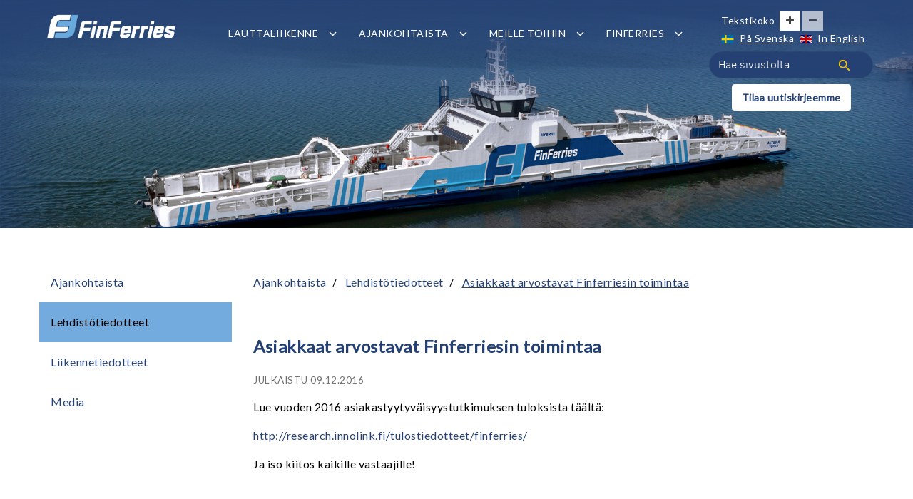

--- FILE ---
content_type: text/html; charset=UTF-8
request_url: https://www.finferries.fi/ajankohtaista/lehdistotiedotteet/asiakkaat-arvostavat-finferriesin-toimintaa.html
body_size: 6164
content:
<!DOCTYPE html>
<html lang="fi" class="no-js">

	<head>
		
		<meta name="description" content="">
		<meta name="keywords" content="">
		<meta charset="utf-8">
		<meta name="viewport" content="width=device-width, initial-scale=1">

		<link rel="apple-touch-icon" sizes="57x57" href="https://www.finferries.fi/media/layout/favicon2026/apple-icon-57x57.png">
<link rel="apple-touch-icon" sizes="60x60" href="https://www.finferries.fi/media/layout/favicon2026/apple-icon-60x60.png">
<link rel="apple-touch-icon" sizes="72x72" href="https://www.finferries.fi/media/layout/favicon2026/apple-icon-72x72.png">
<link rel="apple-touch-icon" sizes="76x76" href="https://www.finferries.fi/media/layout/favicon2026/apple-icon-76x76.png">
<link rel="apple-touch-icon" sizes="114x114" href="https://www.finferries.fi/media/layout/favicon2026/apple-icon-114x114.png">
<link rel="apple-touch-icon" sizes="120x120" href="https://www.finferries.fi/media/layout/favicon2026/apple-icon-120x120.png">
<link rel="apple-touch-icon" sizes="144x144" href="https://www.finferries.fi/media/layout/favicon2026/apple-icon-144x144.png">
<link rel="apple-touch-icon" sizes="152x152" href="https://www.finferries.fi/media/layout/favicon2026/apple-icon-152x152.png">
<link rel="apple-touch-icon" sizes="180x180" href="https://www.finferries.fi/media/layout/favicon2026/apple-icon-180x180.png">
<link rel="icon" type="image/png" sizes="192x192"  href="https://www.finferries.fi/media/layout/favicon2026/android-icon-192x192.png">
<link rel="icon" type="image/png" sizes="32x32" href="https://www.finferries.fi/media/layout/favicon2026/favicon-32x32.png">
<link rel="icon" type="image/png" sizes="96x96" href="https://www.finferries.fi/media/layout/favicon2026/favicon-96x96.png">
<link rel="icon" type="image/png" sizes="16x16" href="https://www.finferries.fi/media/layout/favicon2026/favicon-16x16.png">
<link rel="manifest" href="https://www.finferries.fi/media/layout/favicon2026/manifest.json">
<meta name="msapplication-TileColor" content="#254173">
<meta name="msapplication-TileImage" content="/media/layout/favicon2026/ms-icon-144x144.png">
<meta name="theme-color" content="#254173">
		<meta http-equiv="Content-Type" content="text/html; charset=UTF-8" />
<link rel="alternate" type="application/rss+xml" title="Asiakkaat arvostavat Finferriesin toimintaa" href="https://www.finferries.fi/ajankohtaista/lehdistotiedotteet/asiakkaat-arvostavat-finferriesin-toimintaa.rss" />
<link rel="alternate" type="application/atom+xml" title="Asiakkaat arvostavat Finferriesin toimintaa" href="https://www.finferries.fi/ajankohtaista/lehdistotiedotteet/asiakkaat-arvostavat-finferriesin-toimintaa.atom" />
<link rel="canonical" href="https://www.finferries.fi/ajankohtaista/lehdistotiedotteet/asiakkaat-arvostavat-finferriesin-toimintaa.html" />
<link rel="alternate" href="https://www.finferries.fi/sv/aktuellt/pressmeddelanden/kunderna-uppskattar-finferries-verksamet.html" hreflang="sv">
<link rel="alternate" href="https://www.finferries.fi/ajankohtaista/lehdistotiedotteet/asiakkaat-arvostavat-finferriesin-toimintaa.html" hreflang="fi">
<link rel="alternate" href="https://www.finferries.fi/ajankohtaista/lehdistotiedotteet/asiakkaat-arvostavat-finferriesin-toimintaa.html" hreflang="x-default">
<meta property="og:description" content="" />

		<meta property="og:image" content="https://www.finferries.fi/media/layout/img/finferries_logo_for_facebook.png">
		<meta property="og:title" content="Asiakkaat arvostavat Finferriesin toimintaa">
		<meta property="og:url" content="https://www.finferries.fi/ajankohtaista/lehdistotiedotteet/asiakkaat-arvostavat-finferriesin-toimintaa.html">
		<meta property="og:site_name" content="Finferries">


		<script src="https://www.finferries.fi/media/layout/js/modernizr.js"></script>
		<link rel="stylesheet" href="https://maxcdn.bootstrapcdn.com/bootstrap/4.0.0-alpha.6/css/bootstrap.min.css" integrity="sha384-rwoIResjU2yc3z8GV/NPeZWAv56rSmLldC3R/AZzGRnGxQQKnKkoFVhFQhNUwEyJ" crossorigin="anonymous">
		<link rel="stylesheet" href="https://www.finferries.fi/media/layout/css/normalize.css">
		<link rel="stylesheet" href="https://www.finferries.fi/media/layout/css/idangerous.swiper.css">
		<link rel="stylesheet" href="https://www.finferries.fi/media/layout/webfonts/clear-sans.css">
		<link rel="stylesheet" href="https://www.finferries.fi/media/layout/css/magnific-popup.css">
		
		<!-- 2026 -->
		
		<link rel="stylesheet" href="https://www.finferries.fi/media/layout/css/styles2026.css?_=1767869373">
		<link rel="stylesheet" href="https://www.finferries.fi/media/layout/css/editor2026.css?_=1767789964">
		
		<!--<link rel="stylesheet" href="https://www.finferries.fi/media/layout/css/styles2020.css?1">
		<link rel="stylesheet" href="https://www.finferries.fi/media/layout/css/editor2020.css">-->
		
		<link rel="stylesheet" href="https://www.finferries.fi/media/layout/css/2020-map-skip-link.css">
		<!--
		<link rel="stylesheet" href="https://www.finferries.fi/media/layout/css/styles2017.css?v=6">
		<link rel="stylesheet" href="https://www.finferries.fi/media/layout/css/editor2017.css">
		-->
		
		<link rel="stylesheet" href="https://www.finferries.fi/media/layout/css/print.css" media="print">
		<link rel="stylesheet" href="https://www.finferries.fi/media/layout/css/jquery-ui.css">
		
		<link href="https://fonts.googleapis.com/css?family=Lato" rel="stylesheet">
			
		<link href="https://www.finferries.fi/media/layout/webfonts/foundation-icons.css" rel="stylesheet">
		
		<script src="https://use.fontawesome.com/118d09c0fa.js"></script>
		<script src="https://www.finferries.fi/media/layout/js/respond.min.js"></script>
		<script src="https://www.finferries.fi/media/layout/js/idangerous.swiper.min.js" defer></script>

		<title>Asiakkaat arvostavat Finferriesin toimintaa | Finferries</title>

	</head>

	<!--[if IE 8 ]><body class="page_id--131 page_uri--lehdistotiedotteet lt-ie9"><![endif]-->
	<!--[if (gte IE 9)|!(IE)]><!--><body class="page_id--131 page_uri--lehdistotiedotteet alasivu2017"><!--<![endif]-->

<header>
	

	
	<div class="bg-dark-blue height-320px w-100">

		<div class="pos-fixed c-header w-100 js-navHeight">
	<div class="container p-0">
		<nav aria-label="Päävalikko" class="navbar navbar-toggleable-md d-lg-flex d-none">
			<a class="navbar-brand media-image" href="https://www.finferries.fi/etusivu.html"><img src="https://www.finferries.fi/media/layout/img/finferries_logo_nega_2.png" width="200" style="max-width:200px; height:auto" alt="FinFerries-logo"></a>
			
<!--
			<button class="js-mobilemenu-toggler-btn navbar-toggler pos-absolute navbar-toggler-right border-0" type="button" aria-expanded="false" aria-label="Avaa tai sulje valikko">
				<span class="navbar-toggler-icon" style="background-image:url('/layout/images2017/menu.png');"></span>
			</button>
			-->
			<div class="collapse navbar-collapse pt-3" id="navbarToggleExternalContent">
				
<ul class="d-flex mt-1">

<li class="hover-open-submenu d-flex align-items-center position-relative mr-3">
	<a aria-expanded="false" href="https://www.finferries.fi/lauttaliikenne.html" class="js-link-has-submenu p-2 text-decoration-none font-weight-600 text-white text-uppercase"> 
		Lauttaliikenne
	</a>
	
		<button aria-label="Avaa tai sulje alavalikko" class="js-open-submenu-btn btn-unstyled py-2 px-1" aria-expanded="false" aria-haspopup="true">
			<img class="" aria-hidden src="https://www.finferries.fi/media/layout/images2017/angle-down.png" alt="" />	
		</button>
		
	<ul class="js-nav-submenu bg-dark-blue p-0 nav-desktop-submenu m-0" style="display: none;">



<li>
	<a href="https://www.finferries.fi/lauttaliikenne/lauttapaikat-ja-aikataulut.html" class="hover-bg-blue-medium px-3 py-2 d-block text-decoration-none font-weight-600 text-white text-uppercase"> 
		Lauttapaikat ja aikataulut
	</a>
</li>



<li>
	<a href="https://www.finferries.fi/lauttaliikenne/ohjeet.html" class="hover-bg-blue-medium px-3 py-2 d-block text-decoration-none font-weight-600 text-white text-uppercase"> 
		Ohjeet
	</a>
</li>



<li>
	<a href="https://www.finferries.fi/lauttaliikenne/kuljetusehdot.html" class="hover-bg-blue-medium px-3 py-2 d-block text-decoration-none font-weight-600 text-white text-uppercase"> 
		Kuljetusehdot
	</a>
</li>



<li>
	<a href="https://www.finferries.fi/lauttaliikenne/usein-kysytyt-kysymykset.html" class="hover-bg-blue-medium px-3 py-2 d-block text-decoration-none font-weight-600 text-white text-uppercase"> 
		Usein kysytyt kysymykset
	</a>
</li>
</ul>
	
</li>



<li class="hover-open-submenu d-flex align-items-center position-relative mr-3">
	<a aria-expanded="false" href="https://www.finferries.fi/ajankohtaista.html" class="js-link-has-submenu p-2 text-decoration-none font-weight-600 text-white text-uppercase"> 
		Ajankohtaista
	</a>
	
		<button aria-label="Avaa tai sulje alavalikko" class="js-open-submenu-btn btn-unstyled py-2 px-1" aria-expanded="false" aria-haspopup="true">
			<img class="" aria-hidden src="https://www.finferries.fi/media/layout/images2017/angle-down.png" alt="" />	
		</button>
		
	<ul class="js-nav-submenu bg-dark-blue p-0 nav-desktop-submenu m-0" style="display: none;">



<li>
	<a href="https://www.finferries.fi/ajankohtaista/lehdistotiedotteet.html" class="hover-bg-blue-medium px-3 py-2 d-block text-decoration-none font-weight-600 text-white text-uppercase"> 
		Lehdistötiedotteet
	</a>
</li>



<li>
	<a href="https://www.finferries.fi/ajankohtaista/liikennetiedotteet.html" class="hover-bg-blue-medium px-3 py-2 d-block text-decoration-none font-weight-600 text-white text-uppercase"> 
		Liikennetiedotteet
	</a>
</li>



<li>
	<a href="https://www.finferries.fi/ajankohtaista/media.html" class="hover-bg-blue-medium px-3 py-2 d-block text-decoration-none font-weight-600 text-white text-uppercase"> 
		Media
	</a>
</li>
</ul>
	
</li>



<li class="hover-open-submenu d-flex align-items-center position-relative mr-3">
	<a aria-expanded="false" href="https://www.finferries.fi/meille-toihin.html" class="js-link-has-submenu p-2 text-decoration-none font-weight-600 text-white text-uppercase"> 
		Meille töihin
	</a>
	
		<button aria-label="Avaa tai sulje alavalikko" class="js-open-submenu-btn btn-unstyled py-2 px-1" aria-expanded="false" aria-haspopup="true">
			<img class="" aria-hidden src="https://www.finferries.fi/media/layout/images2017/angle-down.png" alt="" />	
		</button>
		
	<ul class="js-nav-submenu bg-dark-blue p-0 nav-desktop-submenu m-0" style="display: none;">



<li>
	<a href="https://www.finferries.fi/meille-toihin/finferries-tyonantajana.html" class="hover-bg-blue-medium px-3 py-2 d-block text-decoration-none font-weight-600 text-white text-uppercase"> 
		Finferries työnantajana
	</a>
</li>



<li>
	<a href="https://www.finferries.fi/meille-toihin/tyontekijakokemuksia.html" class="hover-bg-blue-medium px-3 py-2 d-block text-decoration-none font-weight-600 text-white text-uppercase"> 
		Työntekijäkokemuksia
	</a>
</li>



<li>
	<a href="https://www.finferries.fi/meille-toihin/toihin-losseille.html" class="hover-bg-blue-medium px-3 py-2 d-block text-decoration-none font-weight-600 text-white text-uppercase"> 
		Töihin losseille
	</a>
</li>



<li>
	<a href="https://www.finferries.fi/meille-toihin/toihin-lautoille.html" class="hover-bg-blue-medium px-3 py-2 d-block text-decoration-none font-weight-600 text-white text-uppercase"> 
		Töihin lautoille
	</a>
</li>



<li>
	<a href="https://www.finferries.fi/meille-toihin/toihin-yhteysaluksille.html" class="hover-bg-blue-medium px-3 py-2 d-block text-decoration-none font-weight-600 text-white text-uppercase"> 
		Töihin yhteysaluksille
	</a>
</li>



<li>
	<a href="https://www.finferries.fi/meille-toihin/toihin-maaorganisaatioon.html" class="hover-bg-blue-medium px-3 py-2 d-block text-decoration-none font-weight-600 text-white text-uppercase"> 
		Töihin maaorganisaatioon
	</a>
</li>



<li>
	<a href="https://www.finferries.fi/meille-toihin/avoimet-tyopaikat.html" class="hover-bg-blue-medium px-3 py-2 d-block text-decoration-none font-weight-600 text-white text-uppercase"> 
		Avoimet työpaikat
	</a>
</li>
</ul>
	
</li>



<li class="hover-open-submenu d-flex align-items-center position-relative mr-3">
	<a aria-expanded="false" href="https://www.finferries.fi/finferries.html" class="js-link-has-submenu p-2 text-decoration-none font-weight-600 text-white text-uppercase"> 
		Finferries
	</a>
	
		<button aria-label="Avaa tai sulje alavalikko" class="js-open-submenu-btn btn-unstyled py-2 px-1" aria-expanded="false" aria-haspopup="true">
			<img class="" aria-hidden src="https://www.finferries.fi/media/layout/images2017/angle-down.png" alt="" />	
		</button>
		
	<ul class="js-nav-submenu bg-dark-blue p-0 nav-desktop-submenu m-0" style="display: none;">



<li>
	<a href="https://www.finferries.fi/finferries/historia.html" class="hover-bg-blue-medium px-3 py-2 d-block text-decoration-none font-weight-600 text-white text-uppercase"> 
		Historia
	</a>
</li>



<li>
	<a href="https://www.finferries.fi/finferries/hallitus-ja-johtoryhma.html" class="hover-bg-blue-medium px-3 py-2 d-block text-decoration-none font-weight-600 text-white text-uppercase"> 
		Hallitus ja johtoryhmä
	</a>
</li>



<li>
	<a href="https://www.finferries.fi/finferries/yhteystiedot.html" class="hover-bg-blue-medium px-3 py-2 d-block text-decoration-none font-weight-600 text-white text-uppercase"> 
		Yhteystiedot
	</a>
</li>



<li>
	<a href="https://www.finferries.fi/finferries/palaute.html" class="hover-bg-blue-medium px-3 py-2 d-block text-decoration-none font-weight-600 text-white text-uppercase" target="_blank" rel="noopener" title="Linkki avautuu uuteen välilehteen"> 
		Palaute
	</a>
</li>



<li>
	<a href="https://www.finferries.fi/finferries/whistleblowing-kanava.html" class="hover-bg-blue-medium px-3 py-2 d-block text-decoration-none font-weight-600 text-white text-uppercase"> 
		Whistleblowing-kanava
	</a>
</li>



<li>
	<a href="https://www.finferries.fi/finferries/yritysvastuu.html" class="hover-bg-blue-medium px-3 py-2 d-block text-decoration-none font-weight-600 text-white text-uppercase"> 
		Yritysvastuu
	</a>
</li>



<li>
	<a href="https://www.finferries.fi/finferries/toimittajaohjeet.html" class="hover-bg-blue-medium px-3 py-2 d-block text-decoration-none font-weight-600 text-white text-uppercase"> 
		Toimittajaohjeet
	</a>
</li>
</ul>
	
</li>


</ul>				<div class="hidden-lg-up w-100 mt-3" style="font-size: 14px;">
					<div class="pl-2 d-flex align-items-center flex-wrap">
						<div class="mr-4">
							<span class="mr-2 text-white font-size-sm">Tekstikoko</span>
							<button class="js-enlarge-text-btn font-size-btn px-2 py-1 rounded-0 bg-white" aria-label="Suurenna tekstin kokoa"><i class="fa fa-plus"></i></button>
							<button disabled class="js-downsize-text-btn font-size-btn rounded-0 px-2 py-1 bg-white" aria-label="Pienennä tekstin kokoa"><i class="fa fa-minus"></i></button>
						</div>
						<div class="px-1 py-2">
							
							<span><img class="lang-SV" alt=""><a href="https://www.finferries.fi/sv/aktuellt/pressmeddelanden/kunderna-uppskattar-finferries-verksamet.html" class="languageText">På Svenska</a></span><span><img class="lang-EN" alt=""><a href="https://www.finferries.fi/en/news/press-releases.html" class="languageText">In English</a></span>							
						</div>	
					</div>
					<form action="https://www.finferries.fi/hakutulokset.html">
						<span class="input-group-btn"></span>
						<input class="form-control bg-darkest-blue" style="border-radius:100px;" type="search" placeholder="Hae sivustolta" name="q" aria-label="Hae sivustolta">
						<button class="btn input_image" type="submit" aria-label="Haku">
							<img src="https://www.finferries.fi/media/layout/images2017/magnify.png" alt="">
						</button>
					</form>
				</div>
			</div>
			<div class="hidden-md-down" style="width: 230px;">
				<div class="px-1 py-2 float-right language-links">
					<div>
						<span class="mr-2 text-white font-size-sm d-inline-block" style="width:70px;">Tekstikoko</span>
						<button class="js-enlarge-text-btn testing font-size-btn px-2 py-1 rounded-0 bg-white" aria-label="Suurenna tekstin kokoa"><i class="fa fa-plus"></i></button>
						<button disabled class="js-downsize-text-btn font-size-btn rounded-0 px-2 py-1 bg-white" aria-label="Pienennä tekstin kokoa"><i class="fa fa-minus"></i></button>
					</div>
					
					
					<span><img class="lang-SV" alt=""><a href="https://www.finferries.fi/sv/aktuellt/pressmeddelanden/kunderna-uppskattar-finferries-verksamet.html" class="languageText">På Svenska</a></span><span><img class="lang-EN" alt=""><a href="https://www.finferries.fi/en/news/press-releases.html" class="languageText">In English</a></span>					
				
				</div>
				<form action="https://www.finferries.fi/hakutulokset.html" class="position-relative" style="display: inline-block; width: 100%;">
					<span class="input-group-btn"></span>
					<input class="form-control bg-darkest-blue" style="border-radius:100px;" type="search" placeholder="Hae sivustolta" name="q" aria-label="Hae sivustolta">
					<button class="btn input_image" type="submit" aria-label="Haku">
						<img src="https://www.finferries.fi/media/layout/images2017/magnify.png" alt="">
					</button>
				</form>
				
				<div class="py-2 d-flex justify-content-center">
<a href="http://uutiskirje.finferries.fi/" class="highlight--white">Tilaa uutiskirjeemme</a>
</div>
			</div>
		</nav>
		
		<!-- mobiili -->
		<div class="navbar navbar-toggleable-md d-lg-none d-flex justify-content-center">
			<a class="navbar-brand media-image" href="https://www.finferries.fi/etusivu.html"><img src="https://www.finferries.fi/media/layout/img/finferries_logo_nega.svg" width="200" style="max-width:200px; height:auto" alt="FinFerries-logo"></a>
			<button class="js-mobilemenu-toggler-btn navbar-toggler pos-absolute navbar-toggler-right border-0" type="button" aria-expanded="false" aria-label="Avaa tai sulje valikko">
				<span class="navbar-toggler-icon" style="background-image:url('/layout/images2017/menu.png');"></span>
			</button>
		</div>
		<!--/-->
	</div>
</div>

		<div class="hidden-lg-up bg-shadow">
			<div class="bg-cover bg-center bg-no-repeat bg-shadow height-320px" style="background-image:url('/media/layout/images2017/finferries-lautta.png');">
</div>		</div>
		<div class="bg-shadow hidden-md-down">
			<div class="bg-cover bg-center bg-no-repeat bg-shadow height-320px" style="background-image:url('/media/layout/images2017/finferries-lautta.png');">
</div>		</div>
		
	</div>

	
	<nav class="js-mobile-menu nav-mobile bg-dark-blue text-white" style="display: none;" aria-label="Päävalikko">
		
<ul class="list-unstyled my-0">

	
		<li class="d-flex align-items-center justify-content-between flex-wrap">
			<a aria-expanded="false" href="https://www.finferries.fi/lauttaliikenne.html" class="js-submenu-parent-link font-weight-bold pl-4 py-3 text-uppercase text-white flex-1-1-auto">Lauttaliikenne</a>
			<button aria-label="Avaa tai sulje alavalikko" class="btn-unstyled d-flex js-open-submenu-level1-btn pl-5 pr-4 py-3 text-white" aria-expanded="false" aria-haspopup="true">
				<img src="https://www.finferries.fi/media/layout/images2017/angle-down.png" alt="" />
			</button>
			
	<ul class="js-submenu-new my-0 list-unstyled w-100 bg-dark-blue" style="display: none;">	


	<li class="d-flex">
		<a class="w-100 font-weight-bold px-5 py-3 text-uppercase text-white" href="https://www.finferries.fi/lauttaliikenne/lauttapaikat-ja-aikataulut.html">
			Lauttapaikat ja aikataulut
		</a>
	</li>



	<li class="d-flex">
		<a class="w-100 font-weight-bold px-5 py-3 text-uppercase text-white" href="https://www.finferries.fi/lauttaliikenne/ohjeet.html">
			Ohjeet
		</a>
	</li>



	<li class="d-flex">
		<a class="w-100 font-weight-bold px-5 py-3 text-uppercase text-white" href="https://www.finferries.fi/lauttaliikenne/kuljetusehdot.html">
			Kuljetusehdot
		</a>
	</li>



	<li class="d-flex">
		<a class="w-100 font-weight-bold px-5 py-3 text-uppercase text-white" href="https://www.finferries.fi/lauttaliikenne/usein-kysytyt-kysymykset.html">
			Usein kysytyt kysymykset
		</a>
	</li>

</ul>



		</li>
	



	
		<li class="d-flex align-items-center justify-content-between flex-wrap">
			<a aria-expanded="false" href="https://www.finferries.fi/ajankohtaista.html" class="js-submenu-parent-link font-weight-bold pl-4 py-3 text-uppercase text-white flex-1-1-auto">Ajankohtaista</a>
			<button aria-label="Avaa tai sulje alavalikko" class="btn-unstyled d-flex js-open-submenu-level1-btn pl-5 pr-4 py-3 text-white" aria-expanded="false" aria-haspopup="true">
				<img src="https://www.finferries.fi/media/layout/images2017/angle-down.png" alt="" />
			</button>
			
	<ul class="js-submenu-new my-0 list-unstyled w-100 bg-dark-blue" style="display: none;">	


	<li class="d-flex">
		<a class="w-100 font-weight-bold px-5 py-3 text-uppercase text-white" href="https://www.finferries.fi/ajankohtaista/lehdistotiedotteet.html">
			Lehdistötiedotteet
		</a>
	</li>



	<li class="d-flex">
		<a class="w-100 font-weight-bold px-5 py-3 text-uppercase text-white" href="https://www.finferries.fi/ajankohtaista/liikennetiedotteet.html">
			Liikennetiedotteet
		</a>
	</li>



	<li class="d-flex">
		<a class="w-100 font-weight-bold px-5 py-3 text-uppercase text-white" href="https://www.finferries.fi/ajankohtaista/media.html">
			Media
		</a>
	</li>

</ul>



		</li>
	



	
		<li class="d-flex align-items-center justify-content-between flex-wrap">
			<a aria-expanded="false" href="https://www.finferries.fi/meille-toihin.html" class="js-submenu-parent-link font-weight-bold pl-4 py-3 text-uppercase text-white flex-1-1-auto">Meille töihin</a>
			<button aria-label="Avaa tai sulje alavalikko" class="btn-unstyled d-flex js-open-submenu-level1-btn pl-5 pr-4 py-3 text-white" aria-expanded="false" aria-haspopup="true">
				<img src="https://www.finferries.fi/media/layout/images2017/angle-down.png" alt="" />
			</button>
			
	<ul class="js-submenu-new my-0 list-unstyled w-100 bg-dark-blue" style="display: none;">	


	<li class="d-flex">
		<a class="w-100 font-weight-bold px-5 py-3 text-uppercase text-white" href="https://www.finferries.fi/meille-toihin/finferries-tyonantajana.html">
			Finferries työnantajana
		</a>
	</li>



	<li class="d-flex">
		<a class="w-100 font-weight-bold px-5 py-3 text-uppercase text-white" href="https://www.finferries.fi/meille-toihin/tyontekijakokemuksia.html">
			Työntekijäkokemuksia
		</a>
	</li>



	<li class="d-flex">
		<a class="w-100 font-weight-bold px-5 py-3 text-uppercase text-white" href="https://www.finferries.fi/meille-toihin/toihin-losseille.html">
			Töihin losseille
		</a>
	</li>



	<li class="d-flex">
		<a class="w-100 font-weight-bold px-5 py-3 text-uppercase text-white" href="https://www.finferries.fi/meille-toihin/toihin-lautoille.html">
			Töihin lautoille
		</a>
	</li>



	<li class="d-flex">
		<a class="w-100 font-weight-bold px-5 py-3 text-uppercase text-white" href="https://www.finferries.fi/meille-toihin/toihin-yhteysaluksille.html">
			Töihin yhteysaluksille
		</a>
	</li>



	<li class="d-flex">
		<a class="w-100 font-weight-bold px-5 py-3 text-uppercase text-white" href="https://www.finferries.fi/meille-toihin/toihin-maaorganisaatioon.html">
			Töihin maaorganisaatioon
		</a>
	</li>



	<li class="d-flex">
		<a class="w-100 font-weight-bold px-5 py-3 text-uppercase text-white" href="https://www.finferries.fi/meille-toihin/avoimet-tyopaikat.html">
			Avoimet työpaikat
		</a>
	</li>

</ul>



		</li>
	



	
		<li class="d-flex align-items-center justify-content-between flex-wrap">
			<a aria-expanded="false" href="https://www.finferries.fi/finferries.html" class="js-submenu-parent-link font-weight-bold pl-4 py-3 text-uppercase text-white flex-1-1-auto">Finferries</a>
			<button aria-label="Avaa tai sulje alavalikko" class="btn-unstyled d-flex js-open-submenu-level1-btn pl-5 pr-4 py-3 text-white" aria-expanded="false" aria-haspopup="true">
				<img src="https://www.finferries.fi/media/layout/images2017/angle-down.png" alt="" />
			</button>
			
	<ul class="js-submenu-new my-0 list-unstyled w-100 bg-dark-blue" style="display: none;">	


	<li class="d-flex">
		<a class="w-100 font-weight-bold px-5 py-3 text-uppercase text-white" href="https://www.finferries.fi/finferries/historia.html">
			Historia
		</a>
	</li>



	<li class="d-flex">
		<a class="w-100 font-weight-bold px-5 py-3 text-uppercase text-white" href="https://www.finferries.fi/finferries/hallitus-ja-johtoryhma.html">
			Hallitus ja johtoryhmä
		</a>
	</li>



	<li class="d-flex">
		<a class="w-100 font-weight-bold px-5 py-3 text-uppercase text-white" href="https://www.finferries.fi/finferries/yhteystiedot.html">
			Yhteystiedot
		</a>
	</li>



	<li class="d-flex">
		<a class="w-100 font-weight-bold px-5 py-3 text-uppercase text-white" href="https://www.finferries.fi/finferries/palaute.html" target="_blank" rel="noopener" title="Avautuu uuteen välilehteen">
			Palaute
		</a>
	</li>



	<li class="d-flex">
		<a class="w-100 font-weight-bold px-5 py-3 text-uppercase text-white" href="https://www.finferries.fi/finferries/whistleblowing-kanava.html">
			Whistleblowing-kanava
		</a>
	</li>



	<li class="d-flex">
		<a class="w-100 font-weight-bold px-5 py-3 text-uppercase text-white" href="https://www.finferries.fi/finferries/yritysvastuu.html">
			Yritysvastuu
		</a>
	</li>



	<li class="d-flex">
		<a class="w-100 font-weight-bold px-5 py-3 text-uppercase text-white" href="https://www.finferries.fi/finferries/toimittajaohjeet.html">
			Toimittajaohjeet
		</a>
	</li>

</ul>



		</li>
	


</ul>


	
		<div class="mt-3 px-4">
			<div class="mb-3">
				<span class="mr-2 text-white font-size-sm">Tekstikoko</span>
				<button class="js-enlarge-text-btn font-size-btn px-3 py-2 rounded-0 bg-white mr-2" aria-label="Suurenna tekstin kokoa"><i class="fa fa-plus"></i></button>
				<button disabled class="js-downsize-text-btn font-size-btn rounded-0 px-3 py-2 bg-white" aria-label="Pienennä tekstin kokoa"><i class="fa fa-minus"></i></button>
			</div>
			<div class="mb-3 language-links-mobile">
				<span><img class="lang-SV" alt=""><a href="https://www.finferries.fi/sv/aktuellt/pressmeddelanden/kunderna-uppskattar-finferries-verksamet.html" class="languageText">På Svenska</a></span><span><img class="lang-EN" alt=""><a href="https://www.finferries.fi/en/news/press-releases.html" class="languageText">In English</a></span>			</div>
			<form action="https://www.finferries.fi/hakutulokset.html" class="mb-3 d-flex bg-darkest-blue" style="border-radius:100px;">
				<input class="form-control bg-darkest-blue" type="search" placeholder="Hae sivustolta" name="q" aria-label="Hae sivustolta">
				<button class="btn bg-darkest-blue" type="submit" aria-label="Haku">
					<img src="https://www.finferries.fi/media/layout/images2017/magnify.png" alt="">
				</button>
			</form>
			
			<div class="py-2 d-flex justify-content-center">
<a href="http://uutiskirje.finferries.fi/" class="highlight--white">Tilaa uutiskirjeemme</a>
</div>
			
		</div>
		
	</nav>

</header>

<main class="site-main" id="site-main" tabindex="-1">
	<div class="container">
		<div class="row py-5">
			<div class="col-lg-3">
				
<nav aria-label="Alavalikko">
	<ul class="sidenav pb-2 mb-3 row m-0 p-0 flex-column" style="list-style: none;list-style-image: none;">

<li class="first last current level1 hasSubItems  py-3 px-3">
	<a href="https://www.finferries.fi/ajankohtaista.html">Ajankohtaista</a>
	
<li class="first current level2 active py-3 px-3">
	<a href="https://www.finferries.fi/ajankohtaista/lehdistotiedotteet.html">Lehdistötiedotteet</a>
	
</li>
<li class="level2  py-3 px-3">
	<a href="https://www.finferries.fi/ajankohtaista/liikennetiedotteet.html">Liikennetiedotteet</a>
	
</li>
<li class="last level2  py-3 px-3">
	<a href="https://www.finferries.fi/ajankohtaista/media.html">Media</a>
	
</li>


</li>

</ul>
</nav>

			</div>
			<div class="col-lg-9">
			
				<nav aria-label="Murupolku" class="pb-5 breadcrumb-current">
					<ol class="list-inline list-unstyled"><li class="d-inline-block"><a href="https://www.finferries.fi/ajankohtaista.html">Ajankohtaista</a><span class="divider mx-2" aria-hidden="true">/</span></li>
<li class="d-inline-block"><a href="https://www.finferries.fi/ajankohtaista/lehdistotiedotteet.html">Lehdistötiedotteet</a><span class="divider mx-2" aria-hidden="true">/</span></li>
<li aria-current="page" class="text-underline active d-inline-block"><a href="https://www.finferries.fi/ajankohtaista/lehdistotiedotteet/asiakkaat-arvostavat-finferriesin-toimintaa.html">Asiakkaat arvostavat Finferriesin toimintaa</a></li>
</ol>				</nav>
					
				
				
				<h1 class="h2">Asiakkaat arvostavat Finferriesin toimintaa</h1>

<p class="date">Julkaistu 09.12.2016</p>

<p></p>

<p>Lue vuoden 2016 asiakastyytyv&auml;isyystutkimuksen tuloksista t&auml;&auml;lt&auml;:</p>
<p><a href="http://research.innolink.fi/tulostiedotteet/finferries/">http://research.innolink.fi/tulostiedotteet/finferries/</a></p>
<p>Ja iso kiitos kaikille vastaajille!</p>
			</div>
		</div>
	</div>
</main>
<footer>
	<div class="w-100 bg-dark-blue">
		<div class="container">
			<div class="row py-5">
				<div class="col-lg-3 col-md-6">
					<a href="https://www.finferries.fi/" class="site_header__logo"><img src="https://www.finferries.fi/media/layout/img/finferries_logo_white.svg" width="200" style="max-width:200px; height:auto" alt="FinFerries-logo"></a>

										<img src="https://www.finferries.fi/media/kuvat/logot/iso9001_iso14001-2022.png" class="mt-5" alt="Sertifioitu johtamisjärjestelmä ISO 9001 - ISO 14001" />
					
					<p><a href="https://www.finferries.fi/media/oiva-raportti.jpeg" target="_blank" rel="noopener noreferrer" class="text-white">Oiva-raportti - ms Kökar</a><br>
						<a href="https://www.finferries.fi/media/oiva-raportti-ms-uto.pdf" target="_blank" rel="noopener noreferrer" class="text-white">Oiva-raportti - ms Utö</a></p>

				</div>
				
<nav aria-label="Footer-valikko" class="footer_nav py-5 py-md-0 col-lg-9 col-md-6 px-0">
	
	<ul class="pb-4 level-1 row m-0 p-0 " style="list-style: none;
    list-style-image: none;"><li class="col-lg-4">
	<a href="https://www.finferries.fi/lauttaliikenne.html" class="footer-h-styles">Lauttaliikenne</a>
	
	<ul class="pb-4 level-2 row m-0 p-0 flex-column pt-2" style="list-style: none;
    list-style-image: none;"><li class="pb-1">
	<a href="https://www.finferries.fi/lauttaliikenne/lauttapaikat-ja-aikataulut.html" class="">Lauttapaikat ja aikataulut</a>
	
</li>
<li class="pb-1">
	<a href="https://www.finferries.fi/lauttaliikenne/ohjeet.html" class="">Ohjeet</a>
	
</li>
<li class="pb-1">
	<a href="https://www.finferries.fi/lauttaliikenne/kuljetusehdot.html" class="">Kuljetusehdot</a>
	
</li>
<li class="pb-1">
	<a href="https://www.finferries.fi/lauttaliikenne/usein-kysytyt-kysymykset.html" class="">Usein kysytyt kysymykset</a>
	
</li>
</ul>


</li>
<li class="col-lg-4">
	<a href="https://www.finferries.fi/ajankohtaista.html" class="footer-h-styles">Ajankohtaista</a>
	
	<ul class="pb-4 level-2 row m-0 p-0 flex-column pt-2" style="list-style: none;
    list-style-image: none;"><li class="pb-1">
	<a href="https://www.finferries.fi/ajankohtaista/lehdistotiedotteet.html" class="">Lehdistötiedotteet</a>
	
</li>
<li class="pb-1">
	<a href="https://www.finferries.fi/ajankohtaista/liikennetiedotteet.html" class="">Liikennetiedotteet</a>
	
</li>
<li class="pb-1">
	<a href="https://www.finferries.fi/ajankohtaista/media.html" class="">Media</a>
	
</li>
</ul>


</li>
<li class="col-lg-4">
	<a href="https://www.finferries.fi/meille-toihin.html" class="footer-h-styles">Meille töihin</a>
	
	<ul class="pb-4 level-2 row m-0 p-0 flex-column pt-2" style="list-style: none;
    list-style-image: none;"><li class="pb-1">
	<a href="https://www.finferries.fi/meille-toihin/finferries-tyonantajana.html" class="">Finferries työnantajana</a>
	
</li>
<li class="pb-1">
	<a href="https://www.finferries.fi/meille-toihin/tyontekijakokemuksia.html" class="">Työntekijäkokemuksia</a>
	
</li>
<li class="pb-1">
	<a href="https://www.finferries.fi/meille-toihin/toihin-losseille.html" class="">Töihin losseille</a>
	
</li>
<li class="pb-1">
	<a href="https://www.finferries.fi/meille-toihin/toihin-lautoille.html" class="">Töihin lautoille</a>
	
</li>
<li class="pb-1">
	<a href="https://www.finferries.fi/meille-toihin/toihin-yhteysaluksille.html" class="">Töihin yhteysaluksille</a>
	
</li>
<li class="pb-1">
	<a href="https://www.finferries.fi/meille-toihin/toihin-maaorganisaatioon.html" class="">Töihin maaorganisaatioon</a>
	
</li>
<li class="pb-1">
	<a href="https://www.finferries.fi/meille-toihin/avoimet-tyopaikat.html" class="">Avoimet työpaikat</a>
	
</li>
</ul>


</li>
<li class="col-lg-4">
	<a href="https://www.finferries.fi/finferries.html" class="footer-h-styles">Finferries</a>
	
	<ul class="pb-4 level-2 row m-0 p-0 flex-column pt-2" style="list-style: none;
    list-style-image: none;"><li class="pb-1">
	<a href="https://www.finferries.fi/finferries/historia.html" class="">Historia</a>
	
</li>
<li class="pb-1">
	<a href="https://www.finferries.fi/finferries/hallitus-ja-johtoryhma.html" class="">Hallitus ja johtoryhmä</a>
	
</li>
<li class="pb-1">
	<a href="https://www.finferries.fi/finferries/yhteystiedot.html" class="">Yhteystiedot</a>
	
</li>
<li class="pb-1">
	<a href="https://www.finferries.fi/finferries/palaute.html" class="">Palaute</a>
	
</li>
<li class="pb-1">
	<a href="https://www.finferries.fi/finferries/whistleblowing-kanava.html" class="">Whistleblowing-kanava</a>
	
</li>
<li class="pb-1">
	<a href="https://www.finferries.fi/finferries/yritysvastuu.html" class="">Yritysvastuu</a>
	
</li>
<li class="pb-1">
	<a href="https://www.finferries.fi/finferries/toimittajaohjeet.html" class="">Toimittajaohjeet</a>
	
</li>
</ul>


</li>
</ul>

</nav>

			</div>
		</div>
	</div>
	<div class="w-100" style="background-color:#15294c;">
<div class="container">
	<div class="py-2" style="color:#7A94A8;font-size:11px;"><i class="fa fa-copyright" aria-hidden="true"></i> 2024 Suomen Lauttaliikenne Oy. Kaikki oikeudet pidätetään.</div>
	</div>
</div></footer>
<script src="https://code.jquery.com/jquery-3.1.1.slim.min.js" integrity="sha384-A7FZj7v+d/sdmMqp/nOQwliLvUsJfDHW+k9Omg/a/EheAdgtzNs3hpfag6Ed950n" crossorigin="anonymous"></script>
<script src="https://cdnjs.cloudflare.com/ajax/libs/tether/1.4.0/js/tether.min.js" integrity="sha384-DztdAPBWPRXSA/3eYEEUWrWCy7G5KFbe8fFjk5JAIxUYHKkDx6Qin1DkWx51bBrb" crossorigin="anonymous"></script>
<script src="https://maxcdn.bootstrapcdn.com/bootstrap/4.0.0-alpha.6/js/bootstrap.min.js" integrity="sha384-vBWWzlZJ8ea9aCX4pEW3rVHjgjt7zpkNpZk+02D9phzyeVkE+jo0ieGizqPLForn" crossorigin="anonymous"></script>
<!-- <script src="//ajax.googleapis.com/ajax/libs/jquery/1.11.2/jquery.min.js"></script> -->


<script src="//ajax.googleapis.com/ajax/libs/jquery/1.11.1/jquery.min.js"></script>
<!--<script src="https://maps.googleapis.com/maps/api/js?key=AIzaSyAxynlGRBuflZHlMokKCUlbhxmJqaEsyvI&v=3.exp&sensor=false&v=3&libraries=geometry&language=fi"></script>-->
<script type="text/javascript" src="//maps.google.com/maps/api/js?libraries=geometry,places&key=AIzaSyAxynlGRBuflZHlMokKCUlbhxmJqaEsyvI"></script>

<script src="https://www.finferries.fi/media/layout/js/skip-to-content.js?_=1592008869"></script>
<script src="https://www.finferries.fi/media/layout/js/font-size-control.js?_=1591875623"></script>
<script src="https://www.finferries.fi/media/layout/js/infobox_packed.js"></script>
<script src="https://www.finferries.fi/media/layout/js/moment-with-langs.min.js"></script>
<script src="https://www.finferries.fi/media/layout/js/jquery.magnific-popup.min.js"></script>
<script src="https://www.finferries.fi/media/layout/js/jquery.velocity.min.js"></script>
<script src="https://www.finferries.fi/media/layout/js/main2017.js"></script>

<!-- 2020 -->
<script src="https://www.finferries.fi/media/layout/js/2020-nav-desktop.js"></script>
<script src="https://www.finferries.fi/media/layout/js/2020-map-skip-link.js"></script>
<script src="https://www.finferries.fi/media/layout/js/2020-nav-mobile.js"></script>

			<script type="text/javascript">
			var holyDays = [];

holyDays.push('22.6.2019');

holyDays.push('2.11.2019');

holyDays.push('6.12.2019');

holyDays.push('25.12.2019');

holyDays.push('26.12.2019');

holyDays.push('1.1.2020');

holyDays.push('6.1.2020');

holyDays.push('22.5.2020');

holyDays.push('20.6.2020');

holyDays.push('31.10.2020');

holyDays.push('25.12.2020');

holyDays.push('26.12.2020');

holyDays.push('1.1.2021');

holyDays.push('6.12.2022');

holyDays.push('26.12.2022');

holyDays.push('6.1.2023');

holyDays.push('7.4.2023');

holyDays.push('10.4.2023');

holyDays.push('1.5.2023');

holyDays.push('18.5.2023');

holyDays.push('24.6.2023');

holyDays.push('4.11.2023');

holyDays.push('6.12.2023');

holyDays.push('25.12.2023');

holyDays.push('26.12.2023');

holyDays.push('1.1.2024');

holyDays.push('6.1.2024');

holyDays.push('29.3.2024');

holyDays.push('1.4.2024');

holyDays.push('1.5.2024');

holyDays.push('9.5.2024');

holyDays.push('22.6.2024');

holyDays.push('2.11.2024');

holyDays.push('6.12.2024');

holyDays.push('24.12.2024');

holyDays.push('25.12.2024');

holyDays.push('26.12.2024');

holyDays.push('1.1.2025');

holyDays.push('6.1.2025');

holyDays.push('18.4.2025');

holyDays.push('21.4.2025');

holyDays.push('1.5.2025');

holyDays.push('29.5.2025');

holyDays.push('21.6.2025');

holyDays.push('1.11.2025');

holyDays.push('6.12.2025');

holyDays.push('25.12.2025');

holyDays.push('26.12.2025');

holyDays.push('1.1.2026');

holyDays.push('6.1.2026');

holyDays.push('3.4.2026');

holyDays.push('6.4.2026');

holyDays.push('1.5.2026');

holyDays.push('15.5.2026');

holyDays.push('20.6.2026');

holyDays.push('31.10.2026');

holyDays.push('25.12.2026');

holyDays.push('26.12.2026');

holyDays.push('1.1.2027');

holyDays.push('6.1.2027');


console.log('pyhäpäivät ',holyDays);		</script>
		<script src="https://www.finferries.fi/media/layout/js/finferries.js"></script>
	

<script type="text/javascript">

  var _gaq = _gaq || [];
  _gaq.push(['_setAccount', 'UA-16224157-1']);
  _gaq.push(['_trackPageview']);

  (function() {
    var ga = document.createElement('script'); ga.type = 'text/javascript'; ga.async = true;
    ga.src = ('https:' == document.location.protocol ? 'https://ssl' : 'http://www') + '.google-analytics.com/ga.js';
    var s = document.getElementsByTagName('script')[0]; s.parentNode.insertBefore(ga, s);
  })();

</script>

</body>

</html>

--- FILE ---
content_type: text/css
request_url: https://www.finferries.fi/media/layout/webfonts/clear-sans.css
body_size: 282
content:
@font-face {
    font-family: 'clear-sans';
    src: url('clearsans-bold-webfont.eot');
    src: url('clearsans-bold-webfont.eot?#iefix') format('embedded-opentype'),
         url('clearsans-bold-webfont.woff') format('woff'),
         url('clearsans-bold-webfont.ttf') format('truetype'),
         url('clearsans-bold-webfont.svg#clear_sansbold') format('svg');
    font-weight: 700;
    font-style: normal;

}

@font-face {
    font-family: 'clear-sans';
    src: url('clearsans-bolditalic-webfont.eot');
    src: url('clearsans-bolditalic-webfont.eot?#iefix') format('embedded-opentype'),
         url('clearsans-bolditalic-webfont.woff') format('woff'),
         url('clearsans-bolditalic-webfont.ttf') format('truetype'),
         url('clearsans-bolditalic-webfont.svg#clear_sansbold_italic') format('svg');
    font-weight: 700;
    font-style: italic;

}

@font-face {
    font-family: 'clear-sans';
    src: url('clearsans-italic-webfont.eot');
    src: url('clearsans-italic-webfont.eot?#iefix') format('embedded-opentype'),
         url('clearsans-italic-webfont.woff') format('woff'),
         url('clearsans-italic-webfont.ttf') format('truetype'),
         url('clearsans-italic-webfont.svg#clear_sansitalic') format('svg');
    font-weight: 400;
    font-style: italic;

}

@font-face {
    font-family: 'clear-sans';
    src: url('clearsans-light-webfont.eot');
    src: url('clearsans-light-webfont.eot?#iefix') format('embedded-opentype'),
         url('clearsans-light-webfont.woff') format('woff'),
         url('clearsans-light-webfont.ttf') format('truetype'),
         url('clearsans-light-webfont.svg#clear_sans_lightregular') format('svg');
    font-weight: 300;
    font-style: normal;

}

@font-face {
    font-family: 'clear-sans';
    src: url('clearsans-medium-webfont.eot');
    src: url('clearsans-medium-webfont.eot?#iefix') format('embedded-opentype'),
         url('clearsans-medium-webfont.woff') format('woff'),
         url('clearsans-medium-webfont.ttf') format('truetype'),
         url('clearsans-medium-webfont.svg#clear_sans_mediumregular') format('svg');
    font-weight: 600;
    font-style: normal;

}

@font-face {
    font-family: 'clear-sans';
    src: url('clearsans-mediumitalic-webfont.eot');
    src: url('clearsans-mediumitalic-webfont.eot?#iefix') format('embedded-opentype'),
         url('clearsans-mediumitalic-webfont.woff') format('woff'),
         url('clearsans-mediumitalic-webfont.ttf') format('truetype'),
         url('clearsans-mediumitalic-webfont.svg#clear_sans_mediumitalic') format('svg');
    font-weight: 600;
    font-style: italic;

}

@font-face {
    font-family: 'clear_sansregular';
    src: url('clearsans-regular-webfont.eot');
    src: url('clearsans-regular-webfont.eot?#iefix') format('embedded-opentype'),
         url('clearsans-regular-webfont.woff') format('woff'),
         url('clearsans-regular-webfont.ttf') format('truetype'),
         url('clearsans-regular-webfont.svg#clear_sansregular') format('svg');
    font-weight: 400;
    font-style: normal;

}

@font-face {
    font-family: 'clear-sans';
    src: url('clearsans-thin-webfont.eot');
    src: url('clearsans-thin-webfont.eot?#iefix') format('embedded-opentype'),
         url('clearsans-thin-webfont.woff') format('woff'),
         url('clearsans-thin-webfont.ttf') format('truetype'),
         url('clearsans-thin-webfont.svg#clear_sans_thinregular') format('svg');
    font-weight: 200;
    font-style: normal;

}


--- FILE ---
content_type: text/css
request_url: https://www.finferries.fi/media/layout/css/editor2026.css?_=1767789964
body_size: 856
content:
@import url(/media/layout/webfonts/clear-sans.css);
.mceContentBody {
  padding: 1.2em !important; }

body {
  font-family: 'Lato', sans-serif;
  font-size: 16px;
  line-height: 1.5;
  color: #000000;
  -webkit-font-smoothing: antialiased;
  -moz-osx-font-smoothing: grayscale;
  text-rendering: optimizeLegibility;
    letter-spacing: 0.5px;
	}

a {
  color: #254173; }
box-sizing: border-box;


h1, h2, h3, h4, h5, .h1, .h2, .h3, .h4, .h5 {
  color: #254173;
  line-height: 1.15;
font-weight: 600;
}
input[type="search"] {
	box-sizing: border-box;
}
img.legacy_image {
max-width: 100%;
height: auto;
}
h1, .h1 {
  margin: 0em 0 1em 0;
}

h2, h3, h4, h5, .h2, .h3, .h4, .h5 {
  margin: 0em 0 1em 0;
font-weight: 600;}

img.legacy_image {
  background: #254173;
  padding: 2em;
}
.hide-desktop {
  opacity: 0.95;
  position: relative; }
  .hide-desktop::before {
    content: "Hidden on desktop";
    display: block;
    font-size: 10px;
    color: red;
    position: absolute;
    top: 10px;
    left: 10px; }

.hide-mobile {
  opacity: 0.95;
  position: relative; }
  .hide-mobile::before {
    content: "Hidden on mobile";
    display: block;
    font-size: 10px;
    color: red;
    position: absolute;
    top: 10px;
    left: 10px; }

	a.link--read_more {
		display: inline-block;
		padding: 0.5em 2.5em 0.5em 1em;
		margin-bottom: 0.3em;
		text-transform: uppercase;
		background: #254173;
		color: #fff !important;
		border: 1px solid #254173;
		border-radius: 3px;
		white-space: nowrap;
		text-decoration: none;
		-webkit-transition: all 0.2s ease-in-out;
		transition: all 0.2s ease-in-out;
		-webkit-perspective: 1000;
	}
	a.link--read_more::after {
		right: 5px;
		position: absolute;
		top: 9px;
		content: "";
		background-image: url(/media/layout/images2017/angle-right.png);
		width: 17px;
		height: 17px;
	}
a.link--read_more:hover {
	background: #254173;
}

a.highlight--green {
  background: #254173;
  color: #fff;
  display: inline-block;
  font-size: 100%;
  font-weight: 700;
  padding: 0.8em 1em;
  text-decoration: none;
  line-height: 1.2;
  border-radius: 0.3em;
  border: 1px solid #254173;
  margin-bottom: 0.4em; }
  a.highlight--green p {
    margin: 0; }
  a.highlight--green:hover {
	color: #254173;
    background: #fff; 
}

a.highlight--white {
  background: #ffffff;
  color: #254173;
  display: inline-block;
  font-size: 100%;
  font-weight: 700;
  padding: 0.8em 1em;
  text-decoration: none;
  line-height: 1.2;
  border-radius: 0.3em;
  border: 1px solid #ffffff
  margin-bottom: 0.4em;
}

table {
  margin: 1em 0;
  border-spacing: 0;
  border-collapse: collapse; }
  table td {
    padding: 0.3em 0.5em;
    border: 1px solid #eee !important;
    vertical-align: top;
    min-height: 0.5em; }


--- FILE ---
content_type: text/css
request_url: https://www.finferries.fi/media/layout/css/print.css
body_size: 267
content:
.notification--crisis,
.utility-bar,
.site_navigation,
.pick_ferry_line,
.ferry_line__shortcuts,
.social_sharing,
.site_footer,
.ferry_card__ferries,
.ferry_card__bulletins {
  display: none !important; }

body {
  background: #fff;
  width: 21cm;
  font-size: 12px; }

.wrapper--site {
  margin-top: 0;
  margin-bottom: 0;
  padding-left: 0;
  padding-right: 0; }

.column.site_logo {
  float: right; }

.timetable_row__content.is-closed {
  display: block !important; }

.button--toggle_timetable {
  display: none; }

.ajax_timetable_row {
  page-break-inside: avoid;
  page-break-before: auto; }

.pick_ferry_line__detail_window__times li.closest {
  background: #fff;
  border: 1px solid #b4c8e9;
  color: inherit; }


--- FILE ---
content_type: image/svg+xml
request_url: https://www.finferries.fi/media/layout/img/finferries_logo_nega.svg
body_size: 1072
content:
<?xml version="1.0" encoding="UTF-8"?>
<svg id="Layer_1" xmlns="http://www.w3.org/2000/svg" viewBox="0 0 566.93 141.73">
  <defs>
    <style>
      .cls-1 {
        fill: #183e71;
      }

      .cls-2 {
        fill: #69aadd;
      }

      .cls-3 {
        fill: #fff;
      }
    </style>
  </defs>
  <path class="cls-2" d="M104.65,115.95c15.87,0,29.78-11.26,33.09-26.78l13.53-63.51h-25.22l-5.02,23.81h-39.96c-5.11,0-9.59,3.63-10.64,8.64l-2.29,10.89h48.81l-3.28,15.43c-1.41,6.65-7.37,11.48-14.17,11.48h-37.1l-4.28,20.04h46.54Z"/>
  <path class="cls-1" d="M75.85,25.66c-15.87,0-29.78,11.26-33.09,26.78l-13.53,63.51h25.22l5-23.65h40.03c5.1,0,9.58-3.62,10.64-8.62l2.35-11.07h-48.8l3.21-15.25c1.4-6.67,7.37-11.51,14.18-11.51h37.03l4.3-20.2h-46.54Z"/>
  <path class="cls-3" d="M151.27,116.07s10.96-50.92,12.08-56.25c1.25-5.94,7.4-10.4,12.14-10.4h31.76l-2.82,13.21h-27.34l-2.72,12.71h27.3l-2.82,13.21h-27.29l-5.88,27.52h-14.41Z"/>
  <path class="cls-3" d="M268.4,116.07s10.96-50.92,12.08-56.25c1.25-5.94,7.41-10.4,12.14-10.4h31.76l-2.82,13.21h-27.34l-2.71,12.71h27.29l-2.82,13.21h-27.29l-5.88,27.52h-14.41Z"/>
  <path class="cls-3" d="M210.12,68.64h13.72l-10.13,47.44h-13.72l10.13-47.44ZM214.13,49.42h13.72l-2.76,13.31h-13.72l2.76-13.31Z"/>
  <path class="cls-3" d="M436.88,68.64h13.72l-10.13,47.44h-13.72l10.13-47.44ZM440.89,49.42h13.72l-2.76,13.31h-13.71l2.76-13.31Z"/>
  <path class="cls-3" d="M221.33,116.07l10-47.2,10.71.05v1.45c4.54-1.7,15.78-2.73,19.56-2.73,6.56,0,9.42,4.3,8.11,10.41l-8.12,38.03h-13.72l7.14-33.43c.13-.6-.19-1-.78-1-1.09,0-9.69.78-11.19,1.28-.64.2-1.15.7-1.27,1.3l-6.71,31.85h-13.72Z"/>
  <path class="cls-3" d="M358.01,101.06l-.98,4.6c-1.22,5.71-6.9,10.41-12.56,10.41h-18.29c-5.66,0-9.33-4.7-8.11-10.41l5.68-26.62c1.22-5.71,6.9-10.41,12.56-10.41h18.2c5.66,0,9.33,4.71,8.11,10.41l-3.71,17.41h-25.15l-1.43,6.71c-.13.6.18,1,.78,1h10.05c.6,0,1.08-.4,1.2-1l.45-2.11h13.22ZM335.86,86.55h12.23l1.05-4.9c.13-.6-.18-1-.78-1h-10.24c-.6,0-1.08.4-1.21,1l-1.05,4.9Z"/>
  <path class="cls-3" d="M488.81,101.06l-.98,4.6c-1.22,5.71-6.89,10.41-12.56,10.41h-18.29c-5.66,0-9.33-4.7-8.12-10.41l5.68-26.62c1.22-5.71,6.9-10.41,12.56-10.41h18.2c5.66,0,9.33,4.71,8.11,10.41l-3.72,17.41h-25.15l-1.43,6.71c-.13.6.18,1,.78,1h10.04c.6,0,1.07-.4,1.2-1l.45-2.11h13.22ZM466.66,86.55h12.23l1.05-4.9c.13-.6-.18-1-.78-1h-10.24c-.6,0-1.08.4-1.21,1l-1.05,4.9Z"/>
  <path class="cls-3" d="M499.18,79.05c1.22-5.71,6.9-10.41,12.57-10.41h17.6c5.67,0,9.33,4.71,8.12,10.41l-1.07,5h-12.82l.58-2.7c.13-.6-.18-1-.78-1h-10.14c-.59,0-1.06.3-1.21,1l-.45,2.1c-.13.6.03.8.48,1.01,1.86.6,6.51,2.1,16.74,5.4,4.56,1.5,5.89,4.1,4.82,9.11l-1.43,6.7c-1.22,5.71-6.3,10.41-12.56,10.41h-18.19c-5.96,0-9.33-4.7-8.12-10.41l1-4.7h13.22l-.51,2.4c-.13.6.19,1,.78,1h10.44c.6,0,.96-.3,1.09-.9l.53-2.5c.13-.6-.03-.8-.48-1-1.38-.5-4.07-1.4-16.89-5.61-3.52-1.2-5.56-4.7-4.66-8.9l1.36-6.4Z"/>
  <path class="cls-3" d="M395.17,81.66l2.72-13.02c-4.92-.44-12.27.42-15.76,1.73v-1.47l-10.71-.03-9.99,47.2h13.72l6.71-31.85c.13-.6.63-1.1,1.27-1.3,1.5-.5,10.1-1.28,11.2-1.28q.44,0,.85.01Z"/>
  <path class="cls-3" d="M427.98,81.66l2.73-13.02c-4.92-.44-12.27.42-15.77,1.73v-1.47l-10.71-.03-10,47.2h13.72l6.71-31.85c.13-.6.63-1.1,1.27-1.3,1.5-.5,10.1-1.28,11.2-1.28q.44,0,.85.01Z"/>
</svg>

--- FILE ---
content_type: text/javascript
request_url: https://www.finferries.fi/media/layout/js/2020-nav-desktop.js
body_size: 203
content:
$(document).ready(function()  {
	const $button = $('.js-open-submenu-btn');
	const $submenu = $('.js-nav-submenu');
	const $linkHasSubmenu = $('.js-link-has-submenu');

	function toggleSubmenu() {
		const $thisButton = $(this);
		const $thisSubmenu = $thisButton.next($submenu);
		const $thisParentLink = $thisButton.prev($linkHasSubmenu);

		$thisSubmenu.toggle();
		$submenu.not($thisSubmenu).hide();
		$button.not($thisButton).attr('aria-expanded', 'false');
		$button.not($thisButton).removeClass('open');
		$linkHasSubmenu.not($thisParentLink).attr('aria-expanded', 'false');

		$thisButton.toggleClass('open');

		if ($thisButton.hasClass('open')) {
			$thisButton.attr('aria-expanded', 'true');
			$thisParentLink.attr('aria-expanded', 'true');
		} else {
			$thisButton.attr('aria-expanded', 'false');
			$thisParentLink.attr('aria-expanded', 'false');
		}
	}

	$button.on('click', toggleSubmenu);
});


--- FILE ---
content_type: text/javascript
request_url: https://www.finferries.fi/media/layout/js/skip-to-content.js?_=1592008869
body_size: 233
content:
"use strict";

// NAV HEIGHT
// function navHeight() {
// 	var $navContainer = $('.js-fixedHeader-navContainer').outerHeight();
// 	$fixedHeader.css('height', "".concat($navContainer, "px"));
// }
// CONTENT SCROLL

function smoothScroll() {
	$(document).on('click', 'a[href^="#"].js-smooth-scroll-anchor-link', function (e) {
		e.preventDefault();
		var navHeight = $('.js-navHeight').outerHeight();
		$('html, body').animate({
			scrollTop: $($.attr(this, 'href')).offset().top - navHeight
		}, 500);
		$($.attr(this, 'href')).focus();
	});
}

if ($('.js-smooth-scroll-anchor-link')) smoothScroll();

--- FILE ---
content_type: text/javascript
request_url: https://www.finferries.fi/media/layout/js/finferries.js
body_size: 8420
content:
var ferryMapContainer = {};
var holyDays;

ferryMapContainer.markers = [];
ferryMapContainer.initialPoint = new google.maps.LatLng(63.529055, 26.603805);
ferryMapContainer.initialZoom = 5;
ferryMapContainer.map = null;
ferryMapContainer.markerInfoWindow = new google.maps.InfoWindow({
	content: " ",
	maxWidth: 400
});
ferryMapContainer.infoBox = new InfoBox({
	content: "",
	closeBoxURL: "",
	boxStyle: {
		width: "200px"
	},
	pixelOffset: new google.maps.Size(-100, 5)
});
ferryMapContainer.infoBoxPinned = false;
ferryMapContainer.infoBoxPinnedId = null;

$(document).ready(function () {

	// Tiedotteiden voimassaoloajan käännökset
	//if ($("html").attr("lang") == "en") {
	//	$(".bulletin-info h3").each(function() {
	//		var text = $(this).text();
	//		text = text.replace("kesto", "lasts").replace("n.", "about").replace("tuntia", "hours").replace("klo.", "at");
	//		$(this).text(text);
	//	});
	//}
	//else if ($("html").attr("lang") == "sv") {
	//	$(".bulletin-info h3").each(function() {
	//		var text = $(this).text();
	//		text = text.replace("kesto", "räcker").replace("n.", "ca").replace("tuntia", "timmar").replace("klo.", "kl.");
	//		$(this).text(text);
	//	});
	//}

	var ferryMapPanTimeout = null,
		$dashPickFerryLineContainer = $('.pick_ferry_line--dashboard'),
		$dashFerryDetailWindow = $('.pick_ferry_line__detail_window', $dashPickFerryLineContainer),
		$dashFerrySelectByMap = $('.pick_ferry_line--by_map', $dashPickFerryLineContainer),
		$dashFerrySelectByName = $('.pick_ferry_line--by_name', $dashPickFerryLineContainer),

		$jobApplicationSpecificationSource = $('.tyon_alue_source'),

		isTouch = !$('html').hasClass('no-touch'),

		$crisisNotificationBanner = $('#crisis_notification_banner'),

		$productCardTimetableContainer = $('#product__ajax_timetable');

	var lang = $('html').attr('lang'),
		lowerThanIE9 = $('body').hasClass('lt-ie9'),
		isUserAdmin = $('html').hasClass('is--user_admin'),
		isProductPage = (typeof(finferriesIsProductPage) !== 'undefined' && finferriesIsProductPage);

	moment.lang(lang);

	var adminLog = function () {
		if (isUserAdmin) { console.log.apply(console, arguments); }
	};

	// Wants an ul element with times inside li elements. Returns the element,
	// but the time may be in the past. If not found, null is returned.

	function findClosestTime($list) {
		var $closest = null,
			closestDifference = null,
			compareTime = null,
			now = moment();

		$list.children('li').each(function (e) {
			var $self = $(this),
				difference = null,
				timeRegexp = /([0-9]*)[:.]([0-9][0-9])/g,
				regexpedTime = timeRegexp.exec($self.text()),
				hours,
				minutes;

			if (regexpedTime === null) {
				// Malformed time.
				// console.log($list);
			} else {

				hours = regexpedTime[1];
				minutes = regexpedTime[2];

				compareTime = moment().hour(hours).minute(minutes);
				difference = now.diff(compareTime);
				absDifference = Math.abs(now.diff(compareTime));

				if (difference <= 0) {
					if (closestDifference === null) {
						closestDifference = absDifference;
						$closest = $self;
					} else if (absDifference < closestDifference) {
						closestDifference = absDifference;
						$closest = $self;
					}
				}
			}
		});

		return $closest;
	}


	// Animations for selecting ferry lines at dashboard page.

	var ferrySelectFunctions = {};

	ferrySelectFunctions.setDetailWindowOpened = function () {
		// $dashFerryDetailWindow.velocity({ left: '5%' }, {
		$dashFerryDetailWindow.velocity({ translateX: '-100%' }, {
			complete: function (elements) {
				$dashFerryDetailWindow.addClass('is-open');
				$dashFerryDetailWindow.attr('style', '');
				$dashFerryDetailWindow.focus();
			}
		});
	};

	ferrySelectFunctions.setDetailWindowClosed = function () {
		// $dashFerryDetailWindow.velocity({ left: '100%' }, {
		$dashFerryDetailWindow.velocity({ translateX: '0%' }, {
			complete: function (elements) {
				$dashFerryDetailWindow.removeClass('is-open');
				$dashFerryDetailWindow.attr('style', '');
				$("#dashboard__ajax_timetable, #search_ferry, .timetable_header").empty();
				$(".link--read_more").show();
				$('.js-ferry-map-focus a.active').focus().removeClass('active');
			}
		});
	};

	ferrySelectFunctions.enable = function (elem) {
		elem.velocity({ opacity: 1 }, {
			queue: false,
			complete: function (elements) {
				elem.removeClass('is-disabled');
			}
		});
	};

	ferrySelectFunctions.disable = function (elem) {
		elem.velocity({ opacity: 0.5 }, {
			queue: false,
			complete: function (elements) {
				elem.addClass('is-disabled');
			}
		});
	};

	ferrySelectFunctions.setAside = function (elem) {
		// elem.velocity({ left: '-95%' }, {
		elem.velocity({ translateX: '-100%' }, {
			complete: function (elements) {
				elem.addClass('is-moved-aside');
			}
		});
	};

	ferrySelectFunctions.setNotAside = function (elem) {
		// elem.velocity({ left: '-95%' }, {
		elem.velocity({ translateX: '0' }, {
			complete: function (elements) {
				elem.removeClass('is-moved-aside');
			}
		});
	};


	$('.pick_ferry_line__detail_window__close').click(function (e) {
		e.preventDefault();
		ferrySelectFunctions.setNotAside($dashFerrySelectByMap);
		ferrySelectFunctions.setNotAside($dashFerrySelectByName);
		ferrySelectFunctions.enable($dashFerrySelectByMap);
		ferrySelectFunctions.enable($dashFerrySelectByName);
		ferrySelectFunctions.setDetailWindowClosed();

		// Set the info window.

		if (ferryMapContainer.markers[ferryMapContainer.infoBoxPinnedId]) {
			ferryMapContainer.infoBox.setContent(ferryMapContainer.markers[ferryMapContainer.infoBoxPinnedId].getTitle());
			ferryMapContainer.infoBox.open(ferryMapContainer.map, ferryMapContainer.markers[ferryMapContainer.infoBoxPinnedId]);
		}
	});

	// Enable closing the ferry line detail window with Esc key
	$(document).keydown((e) => {
		if (e.keyCode === 27) {
			ferrySelectFunctions.setNotAside($dashFerrySelectByMap);
			ferrySelectFunctions.setNotAside($dashFerrySelectByName);
			ferrySelectFunctions.enable($dashFerrySelectByMap);
			ferrySelectFunctions.enable($dashFerrySelectByName);
			ferrySelectFunctions.setDetailWindowClosed();
		}
	});

	// Crisis notifications.

	var crisisCount = $crisisNotificationBanner.data('count'),
		currentCrisisId = $crisisNotificationBanner.data('news-id'),
		hasCurrentCrisisBeenClosed = false;

	if (typeof(Storage) !== "undefined") {
		hasCurrentCrisisBeenClosed = (sessionStorage.closed && parseInt(sessionStorage.closedNewsId, 10) === currentCrisisId);
	} else {
		// No storage support.
	}

	if (!hasCurrentCrisisBeenClosed && crisisCount > 0) {
		$crisisNotificationBanner.velocity("slideDown", { duration: 200 });
	}

	$('.notification--crisis__close').click(function (e) {
		e.preventDefault();
		$crisisNotificationBanner.velocity("slideUp");

		if (typeof(Storage) !== "undefined") {
			sessionStorage.closed = true;
			sessionStorage.closedNewsId = currentCrisisId;
		}
	});


	// Dem Google Maps.

	function registerFerryMarkerClick(marker) {
		google.maps.event.addListener(marker, 'click', function() {
			var $targetLink = $('.pick_ferry_line--by_name').find('a[data-id=' + this.finferriesFerryId + ']');
			// console.log($targetLink);
			$targetLink.trigger('click');
		});
	}

	function initializeFerryMap() {
		var mapOptions = {
			zoom: ferryMapContainer.initialZoom,
			center: ferryMapContainer.initialPoint
		};

		var i = 0,
			total = finferriesFerryPlaces.length;

		ferryMapContainer.map = new google.maps.Map(document.getElementById('ferry_map'), mapOptions);


		// Populate map with markers.

		for (i = 0; i < total; i++) {
			if (finferriesFerryPlaces[i].coordinates === '') {
				// Log if no coordinates found.
				// console.log(finferriesFerryPlaces[i]);
			} else {
				ferryMapContainer.markers[finferriesFerryPlaces[i].id] = new google.maps.Marker({
					position: new google.maps.LatLng(finferriesFerryPlaces[i].lat, finferriesFerryPlaces[i].lng),
					map: ferryMapContainer.map,
					// animation: google.maps.Animation.DROP,
					title: finferriesFerryPlaces[i].name,
					finferriesFerryId: finferriesFerryPlaces[i].id,
					opacity: 0.95
				});

				registerFerryMarkerClick(ferryMapContainer.markers[finferriesFerryPlaces[i].id]);
			}
		}

		$(".hae-lahin-lautta").on("click", function() {
			$dashFerryDetailWindow.removeClass('is-loading');
			ferrySelectFunctions.setAside($dashFerrySelectByMap);
			ferrySelectFunctions.setAside($dashFerrySelectByName);
			ferrySelectFunctions.setDetailWindowOpened();
			$(".link--read_more").hide();

			var loadMe = $(this).attr('href');

			// Ladataan sivu ja skripti
			$('#pick_ferry_line').velocity("scroll", {
				duration: 300,
				delay: 800,
				begin: function() {
					$("#search_ferry").load(loadMe);
				},
				complete: function() {
					$.getScript("/media/layout/js/lahinlautta.js");
				}
			});

		});

		// Give the clicked ferry line an active so it can be focused on tab close
		$('.js-ferry-map-focus a').on('click', function () {
			$(this).addClass('active');
		});


		// Register click: Picking ferry line at dashboard page.

		$dashFerrySelectByName.on('click', 'a', function (e) {

			var holyDays;

			e.preventDefault();

			if (!$(this).hasClass("hae-lahin-lautta")) {

				var actualLink = $(this).attr('href'),
					id = $(this).data('id');

				ferryMapContainer.infoBoxPinned = true;
				ferryMapContainer.infoBoxPinnedId = id;

				if ((isTouch && $(window).width() <= 640) || lowerThanIE9) {
					location.href = actualLink;
					return false;
				}

				var urlString = $(this).data('timetable-url'),
					headerText = $(this).text().replace("!", ""), // Poistetaan huutomerkki
					urls = urlString.split(', '),
					urlArrayLength = 0,
					$contentArea = $("#dashboard__ajax_timetable"),
					promises = [],
					deferreds = [],
					htmlContent = [];

				function resetWindow() {
					$dashFerryDetailWindow.removeClass('is-loading');
					$dashFerryDetailWindow.removeClass('is-open');
					ferrySelectFunctions.enable($dashFerrySelectByMap);
					ferrySelectFunctions.enable($dashFerrySelectByName);
					ferrySelectFunctions.setNotAside($dashFerrySelectByMap);
					ferrySelectFunctions.setNotAside($dashFerrySelectByName);
				}

				urls.splice(-1, 1);
				urlArrayLength = urls.length;
				$contentArea.html('');

				ferrySelectFunctions.disable($dashFerrySelectByMap);
				ferrySelectFunctions.disable($dashFerrySelectByName);
				$dashFerryDetailWindow.addClass('is-loading');


				// Get timetables.

				for (var i = 0; i < urlArrayLength; i++) {
					deferreds[i] = $.Deferred();

					promises[i] = $.ajax({
						url: urls[i],
						cache: false,
						customData: { loop: i }
					}).done(function() {
						// adminLog('success', this.customData.loop);
						deferreds[this.customData.loop].resolve();
					}).fail(function() {
						// adminLog('fail', this.customData.loop);
						deferreds[this.customData.loop].resolve();
					});
				}

				// When all timetables loaded, append them in order.

				$.when.apply($, deferreds).done(function () {
					var i = 0;

					if(window.holyDays.length > 0){
						var holyDays = window.holyDays;
					}
					else{
						var holyDaysUntil2018 = [
							"06.12.2016",
							"25.12.2016",
							"26.12.2016",
							"01.01.2017",
							"06.01.2017",
							"05.02.2017",
							"26.02.2017",
							"26.03.2017",
							"09.04.2017",
							"14.04.2017",
							"16.04.2017",
							"17.04.2017",
							"01.05.2017",
							"21.05.2017",
							"25.05.2017",
							"04.06.2017",
							"11.06.2017",
							"24.06.2017",
							"16.07.2017",
							"30.07.2017",
							"01.10.2017",
							"04.11.2017",
							"26.11.2017",
							"06.12.2017",
							"25.12.2017",
							"26.12.2017"
						];

						var holyDays = holyDaysUntil2018;
					}



					var nowDay = new Date().getDate();
					var nowMonth = parseInt(new Date().getMonth()) + 1;
					var nowYear = new Date().getFullYear();
					var date = nowDay + '.' + nowMonth + '.' + nowYear;

					for (i = 0; i < urlArrayLength; i++) {
						if (promises[i].status == 200) {

							if (jQuery.inArray(date, holyDays) !== -1) {
								var today = '99';
							} else {
								var today = moment().day().toString();
							}

							var $data = $('<div></div>').html(promises[i].responseText).find('.ajax_content'),
								$timetableRow = $data.find('.ajax_timetable_row');
							if($timetableRow.size()){

								var days = $timetableRow.data('days').split(' '),
									currentWeekDayFound = (jQuery.inArray(today, days) !== -1);

								if (!currentWeekDayFound) {
									$data.find('.timetable_row__content').addClass('is-closed');
								} else {
									$timetableRow.addClass('is-current-day');
									$timetableRow.find('.button--toggle_timetable>span').addClass('fa-rotate-45');
								}

								htmlContent.splice(i, 1, $data.html());
							}
						}
					}

					$dashFerryDetailWindow.find('.timetable_header').html('<a href="' + actualLink + '">' + headerText + '</a>');
					$dashFerryDetailWindow.find('.timetable_link').attr('href', actualLink);

					// TO DO Change this to applied through products
					if (headerText.includes('Utö') || headerText.includes('Kotka') || headerText.includes('Kotka')
						|| headerText.includes('Nauvon pohjoinen') || headerText.includes('Nagu norra') || headerText.includes('Nauvo Northern')
						|| headerText.includes('Velkuan reitti') || headerText.includes('Velkua route') || headerText.includes('Velkua rutt')
						|| headerText.includes('Nauvon eteläinen reitti') || headerText.includes('Nauvo Southern route') || headerText.includes('Nagu södra rutt')
						|| headerText.includes('Nauvon poikittainen reitti') || headerText.includes('Nauvo Transverse Route') || headerText.includes('Nagu tvärgående rutt')
						|| headerText.includes('Hiittisten reitti') || headerText.includes('Hiittinen route') || headerText.includes('Hitis ruttområde')
						|| headerText.includes('Hiittisten itäinen reitti') || headerText.includes('Hiittinen Eastern route') || headerText.includes('Hitis östra rutt')
						|| headerText.includes('Paraisten') || headerText.includes('Parainen route') || headerText.includes('Pargas ruttområde')
						|| headerText.includes('Rymättylän') || headerText.includes('Rymättylä') || headerText.includes('Rimito')
						|| headerText.includes('Saariston Rengastie') || headerText.includes('The Archipelago Trail') || headerText.includes('Skärgårdens Ringväg')) {



						/*	if (headerText.includes('Utö')) {
								 if ($dashFerryDetailWindow.find('.uto-link')) $dashFerryDetailWindow.find('.uto-link').css("display", "inline-block");
							} else {
								if ($dashFerryDetailWindow.find('.uto-link')) $dashFerryDetailWindow.find('.uto-link').css("display", "none");
							}
							if ($dashFerryDetailWindow.find('.booking-system-link')) $dashFerryDetailWindow.find('.booking-system-link').css("display", "inline-block");
						} else {
							if ($dashFerryDetailWindow.find('.uto-link')) $dashFerryDetailWindow.find('.uto-link').css("display", "none");
							if ($dashFerryDetailWindow.find('.booking-system-link')) $dashFerryDetailWindow.find('.booking-system-link').css("display", "none");

						}*/

						/* if saariston rengasie - change button text */
						const bookingLink = document.querySelector('.booking-system-link');

						if (
							headerText.includes('Saariston Rengastie') ||
							headerText.includes('The Archipelago Trail') ||
							headerText.includes('Skärgårdens Ringväg')
						) {
							if (bookingLink) {
								const currentText = bookingLink.textContent.trim();

								const originalTexts = {
									fi: 'Yhteysalusten varausjärjestelmä',
									sv: 'Förbindelsebåtarnas bokningssystem',
									en: 'Booking system for commuter ferries'
								};

								// Check if the current button text matches any original label
								if (Object.values(originalTexts).includes(currentText)) {
									let lang = 'en';
									if (headerText.includes('Saariston Rengastie')) lang = 'fi';
									else if (headerText.includes('Skärgårdens Ringväg')) lang = 'sv';

									const newTexts = {
										fi: 'Varausjärjestelmä',
										sv: 'Bokningssystem',
										en: 'Booking system'
									};

									bookingLink.textContent = newTexts[lang];
								}
							}
						}


						/* Added Hiittinen */

						if (headerText.includes('Hiittisten reittialue') || headerText.includes('Hiittinen route') || headerText.includes('Hitis ruttområde')) {
							if ($dashFerryDetailWindow.find('.hiittinen-link')) $dashFerryDetailWindow.find('.hiittinen-link').css("display", "inline-block");
						} else {
							if ($dashFerryDetailWindow.find('.hiittinen-link')) $dashFerryDetailWindow.find('.hiittinen-link').css("display", "none");
						}

						if (headerText.includes('Utö')) {
							if ($dashFerryDetailWindow.find('.uto-link')) $dashFerryDetailWindow.find('.uto-link').css("display", "inline-block");
						} else {
							if ($dashFerryDetailWindow.find('.uto-link')) $dashFerryDetailWindow.find('.uto-link').css("display", "none");
						}

						if ($dashFerryDetailWindow.find('.booking-system-link')) $dashFerryDetailWindow.find('.booking-system-link').css("display", "inline-block");
					} else {
						if ($dashFerryDetailWindow.find('.uto-link')) $dashFerryDetailWindow.find('.uto-link').css("display", "none");
						if ($dashFerryDetailWindow.find('.booking-system-link')) $dashFerryDetailWindow.find('.booking-system-link').css("display", "none");
					}


					/* end*/


					for (i = 0; i < htmlContent.length; i++) {
						$contentArea.append(htmlContent[i]);
						$('.timetable_row__content.is-closed').slideUp();
					}

					var $timeLists = $('.ajax_timetable_row.is-current-day').find('.pick_ferry_line__detail_window__times');

					if ($timeLists.find('li').length > 0) {
						$timeLists.each(function (e) {
							var $closestTime = findClosestTime($(this));
							if ($closestTime !== null) { $closestTime.addClass('closest'); }
						});
					}

					$.getScript("/media/layout/js/showbulletins.js");

					$dashFerryDetailWindow.removeClass('is-loading');
					ferrySelectFunctions.setAside($dashFerrySelectByMap);
					ferrySelectFunctions.setAside($dashFerrySelectByName);
					ferrySelectFunctions.setDetailWindowOpened();
				});


				// Scroll to the top of timetable.
				var navHeight = $('.js-navHeight').outerHeight();
				$('#pick_ferry_line').velocity("scroll", { duration: 300, delay: 800, offset: '-' + navHeight });


				setTimeout(function (e) {
					ferryMapContainer.map.panTo(ferryMapContainer.markers[ferryMapContainer.infoBoxPinnedId].getPosition());
					ferryMapContainer.map.setZoom(10);
				}, 800);


				// If no timetable URLs present to load. A fail-safe.

				if (urlArrayLength < 1) { resetWindow(); }

				return false;

			}
		});


		// Hover on pick ferry by name at dashboard, only if device is not touch-screen.

		if (!isTouch) {
			$('a', $dashFerrySelectByName).mouseover(function (e) {
				if (($(this).data("id") != 9999)) {
					var id = $(this).data('id'),
						center = ferryMapContainer.markers[id].getPosition();

					clearTimeout(ferryMapPanTimeout);

					ferryMapPanTimeout = setTimeout(function () {
						ferryMapContainer.map.panTo(center);
						ferryMapContainer.map.setZoom(10);
						ferryMapContainer.infoBoxPinned = false;
						ferryMapContainer.infoBox.setContent(ferryMapContainer.markers[id].getTitle());
						ferryMapContainer.infoBox.open(ferryMapContainer.map, ferryMapContainer.markers[id]);
					}, 500);
				}
			});

			$('a', $dashFerrySelectByName).mouseout(function (e) {
				if (($(this).data("id") != 9999)) {
					var id = $(this).data('id');

					clearTimeout(ferryMapPanTimeout);
					if(!ferryMapContainer.infoBoxPinned) {
						ferryMapContainer.infoBox.close();
					}
				}
			});
		}

	}


	// Initialize map if ferry places have been outputted and there is a container.

	if (typeof(finferriesFerryPlaces) !== undefined && $('#ferry_map').length > 0) {
		google.maps.event.addDomListener(window, 'load', initializeFerryMap);
	}


	// Toggle timetables.

	$('body').on('click', '.button--toggle_timetable', function (e) {
		var $self = $(this),
			$parent = $(this).closest('.ajax_timetable_row');

		$parent.find('.timetable_row__content').toggleClass('is-closed').slideToggle();
		$self.children('span').toggleClass('fa-rotate-45');
	});


	// Toggle ferry line selections.

	var $buttonTogglePickFerryLine = $('.button--toggle_pick_ferry_line');

	if (isProductPage) {
		$('.pick_ferry_line__togglable').toggleClass('is-closed').slideToggle();
	} else {
		$buttonTogglePickFerryLine.children('span').toggleClass('fa-rotate-45');
	}

	$buttonTogglePickFerryLine.on('click', function (e) {
		e.preventDefault();
		$('.pick_ferry_line__togglable').toggleClass('is-closed').slideToggle();
		$buttonTogglePickFerryLine.children('span').toggleClass('fa-rotate-45');
	});

	$('span.js--toggle_pick_ferry_line').on('click', function (e) {
		e.preventDefault();
		$('.pick_ferry_line__togglable').toggleClass('is-closed').slideToggle();
		$buttonTogglePickFerryLine.children('span').toggleClass('fa-rotate-45');
	});


	// Get timetables in the ferry line product card.

	if ($productCardTimetableContainer.length > 0) {
		var urlString = $productCardTimetableContainer.data('timetable-url'),
			urls = urlString.split(', '),
			urlArrayLength = 0,
			$contentArea = $productCardTimetableContainer,
			promises = [],
			htmlContent = [],
			deferreds = [];

		urls.splice(-1, 1);
		urlArrayLength = urls.length;
		$contentArea.html('');


		// Get timetables.

		for (var i = 0; i < urlArrayLength; i++) {
			deferreds[i] = $.Deferred();

			promises[i] = $.ajax({
				url: urls[i],
				cache: false,
				customData: { loop: i }
			}).done(function(data) {
				// adminLog('success', this.customData.loop);
				deferreds[this.customData.loop].resolve();
			}).fail(function() {
				// adminLog('fail', this.customData.loop);
				deferreds[this.customData.loop].resolve();
			});
		}


		// When all timetables loaded, append them in order.

		$.when.apply($, deferreds).done(function () {

			var i = 0;

			function effectiveToday(startMoment, endMoment) {
				var todayStamp = new Date().getTime(),
					start = startMoment.valueOf(),
					end = endMoment.valueOf();

				// adminLog('startMoment.isValid():', startMoment.isValid());
				// adminLog('today:', todayStamp);
				// adminLog('start:', start);
				// adminLog('end:', end);
				// adminLog('todayStamp >= start:', todayStamp >= start);
				// adminLog('todayStamp <= end:', todayStamp <= end);

				if (!startMoment.isValid()) {
					return true; // may be
				} else if (!endMoment.isValid() && todayStamp >= start) {
					return true;
				} else if (todayStamp >= start && todayStamp <= end) {
					return true;
				}

				return false;
			}

			// adminLog('promises:', promises);

			if(window.holyDays.length > 0){
				var holyDays = window.holyDays;
			}
			else{
				var holyDaysUntil2018 = [
					"06.12.2016",
					"25.12.2016",
					"26.12.2016",
					"01.01.2017",
					"06.01.2017",
					"05.02.2017",
					"26.02.2017",
					"26.03.2017",
					"09.04.2017",
					"14.04.2017",
					"16.04.2017",
					"17.04.2017",
					"01.05.2017",
					"21.05.2017",
					"25.05.2017",
					"04.06.2017",
					"11.06.2017",
					"24.06.2017",
					"16.07.2017",
					"30.07.2017",
					"01.10.2017",
					"04.11.2017",
					"26.11.2017",
					"06.12.2017",
					"25.12.2017",
					"26.12.2017"
				];

				var holyDays = holyDaysUntil2018;
			}

			var nowDay = new Date().getDate();
			var nowMonth = parseInt(new Date().getMonth()) + 1;
			var nowYear = new Date().getFullYear();
			var date = nowDay + '.' + nowMonth + '.' + nowYear;

			for (i = 0; i < urlArrayLength; i++) {

				// adminLog('i:', i);
				// adminLog('promises[' + i + ']:', promises[i]);
				// adminLog('promises[' + i + '].status:', promises[i].status);

				if (promises[i].status == 200) {

					var $data = $('<div></div>').html(promises[i].responseText).find('.ajax_content');
					$timetableRow = $data.find('.ajax_timetable_row');

					if (jQuery.inArray(date, holyDays) !== -1) {
						var today = '99';
					} else {
						var today = moment().day().toString();
					}
					if($timetableRow.size()){
						var	days = $timetableRow.data('days').split(' '),
							currentWeekDayFound = (jQuery.inArray(today, days) !== -1),
							effectiveFrom = moment($timetableRow.data('effective-from')),
							effectiveTo = moment($timetableRow.data('effective-to')),
							isEffectiveToday = effectiveToday(effectiveFrom, effectiveTo);


						if (!currentWeekDayFound || (currentWeekDayFound && !isEffectiveToday)) {
							$data.find('.timetable_row__content').addClass('is-closed');
						} else {
							$timetableRow.addClass('is-current-day');
							$timetableRow.find('.button--toggle_timetable>span').addClass('fa-rotate-45');
						}

						htmlContent.splice(i, 1, $data.html());
					}
				}
			}

			for (i = 0; i < htmlContent.length; i++) {
				$contentArea.append(htmlContent[i]);
				$('.timetable_row__content.is-closed').slideUp();
			}

			var $timeLists = $('.ajax_timetable_row.is-current-day').find('.pick_ferry_line__detail_window__times');
			if ($timeLists.find('li').length > 0) {
				$timeLists.each(function (e) {
					var $closestTime = findClosestTime($(this));
					if ($closestTime !== null) {
						$closestTime.addClass('closest');
					}
				});
			}

			// Tämä siirretty showbulletins.js
			//setTimeout(function () {
			//	$('#timetables').velocity("scroll");
			//}, 500);

		});
	}


	// Dashboard slider.

	var dashboardSlider = $('.column--dashboard_slider').find('.swiper-container').swiper({
		mode: 'horizontal',
		loop: true,
		autoplay: 5000
	});

	// Job application form, fill hidden input with visible input (which is used only for e-mailing correct persons).

	if ($jobApplicationSpecificationSource.length > 0) {
		$('#tyon-alue').val($jobApplicationSpecificationSource.find('option:selected').html());

		$jobApplicationSpecificationSource.on('change', function (e) {
			$('#tyon-alue').val($jobApplicationSpecificationSource.find('option:selected').html());
		});
	}


	// Image gallery popups.

	$('.image_gallery').magnificPopup({
		delegate: 'a.image_gallery__item',
		type: 'image',
		tLoading: 'Loading image #%curr%...',
		mainClass: 'mfp-img-mobile',
		gallery: {
			enabled: true,
			navigateByImgClick: true,
			preload: [0,1]
		},
		image: {
			tError: '<a href="%url%">The image #%curr%</a> could not be loaded.',
			titleSrc: function(item) {
				return '';
			}
		}
	});

	$('.detailed_map_image').magnificPopup({
		type: 'image',
		tLoading: 'Loading image #%curr%...',
		mainClass: 'mfp-img-mobile',
		image: {
			tError: '<a href="%url%">The image #%curr%</a> could not be loaded.',
			titleSrc: function(item) {
				return '';
			}
		}
	});


	// Post bulletins.

	var $formPostBulletin = $('form.form__post_bulletin'),
		$postBulletinPlaces = $('#post_bulletin__places'),
		$postBulletinSituations = $('#post_bulletin__situations'),
		$postBulletinReasons = $('#post_bulletin__reasons'),
		$postBulletinTimeStart = $('#post_bulletin__time_start'),
		$postBulletinTimeCheckbox = $('#post_bulletin__time__for_now'),
		$postBulletinMoreInfo = $('#post_bulletin__more_info');


	if ($formPostBulletin.length > 0) {

		var bulletinLoop = 0;

		// Populate fields at "Post bulletin" page.

		for (bulletinLoop = 0; bulletinLoop < postBulletinPlaces.length; bulletinLoop++) {
			$postBulletinPlaces
				.append('<option data-id="' + postBulletinPlaces[bulletinLoop].id + '" value="' +
					postBulletinPlaces[bulletinLoop].name + '">' +
					postBulletinPlaces[bulletinLoop].name + '</option>');
		}

		for (bulletinLoop = 0; bulletinLoop < postBulletinSituations.length; bulletinLoop++) {
			$postBulletinSituations
				.append('<option data-eng="' + postBulletinSituations[bulletinLoop].eng +
					'" data-swe="' + postBulletinSituations[bulletinLoop].swe + '" value="' +
					postBulletinSituations[bulletinLoop].fin + '">' +
					postBulletinSituations[bulletinLoop].fin + '</option>');
		}

		for (bulletinLoop = 0; bulletinLoop < postBulletinReasons.length; bulletinLoop++) {
			$postBulletinReasons
				.append('<option data-eng="' + postBulletinReasons[bulletinLoop].eng +
					'" data-swe="' + postBulletinReasons[bulletinLoop].swe + '" value="' +
					postBulletinReasons[bulletinLoop].fin + '">' +
					postBulletinReasons[bulletinLoop].fin + '</option>');
		}

		for (bulletinLoop = 0; bulletinLoop < postBulletinMoreInfo.length; bulletinLoop++) {
			$postBulletinMoreInfo
				.append('<option data-eng="' + postBulletinMoreInfo[bulletinLoop].eng +
					'" data-swe="' + postBulletinMoreInfo[bulletinLoop].swe + '" value="' +
					postBulletinMoreInfo[bulletinLoop].fin + '">' +
					postBulletinMoreInfo[bulletinLoop].fin + '</option>');
		}

		$formPostBulletin.trigger('reset');


		// Populate hidden fields.
		$('input[name="tuote_id"]').val($postBulletinPlaces.find(':selected').data('id'));
		$('input[name="tilanne[FI]"]').val($postBulletinSituations.find(':selected').val());
		$('input[name="tilanne[EN]"]').val($postBulletinSituations.find(':selected').data('eng'));
		$('input[name="tilanne[SV]"]').val($postBulletinSituations.find(':selected').data('swe'));
		$('input[name="syy[FI]"]').val($postBulletinReasons.find(':selected').val());
		$('input[name="syy[EN]"]').val($postBulletinReasons.find(':selected').data('eng'));
		$('input[name="syy[SV]"]').val($postBulletinReasons.find(':selected').data('swe'));
		$('input[name="voimassa[FI]"]').val($postBulletinTimeStart.val());
		$('input[name="voimassa[EN]"]').val($postBulletinTimeStart.val());
		$('input[name="voimassa[SV]"]').val($postBulletinTimeStart.val());
		$('input[name="lisatietoa[FI]"]').val($postBulletinMoreInfo.find(':selected').val());
		$('input[name="lisatietoa[EN]"]').val($postBulletinMoreInfo.find(':selected').data('eng'));
		$('input[name="lisatietoa[SV]"]').val($postBulletinMoreInfo.find(':selected').data('swe'));


		// Change hidden fields if form changed.

		$postBulletinPlaces.on('change', function (e) {
			$('input[name="tuote_id"]').val($postBulletinPlaces.find(':selected').data('id'));
		});

		$postBulletinSituations.on('change', function (e) {
			$('input[name="tilanne[FI]"]').val($postBulletinSituations.find(':selected').val());
			$('input[name="tilanne[EN]"]').val($postBulletinSituations.find(':selected').data('eng'));
			$('input[name="tilanne[SV]"]').val($postBulletinSituations.find(':selected').data('swe'));
		});

		$postBulletinReasons.on('change', function (e) {
			$('input[name="syy[FI]"]').val($postBulletinReasons.find(':selected').val());
			$('input[name="syy[EN]"]').val($postBulletinReasons.find(':selected').data('eng'));
			$('input[name="syy[SV]"]').val($postBulletinReasons.find(':selected').data('swe'));
		});

		$postBulletinTimeStart.on('change', function (e) {
			$('input[name="voimassa[FI]"]').val($postBulletinTimeStart.val());
			$('input[name="voimassa[EN]"]').val($postBulletinTimeStart.val());
			$('input[name="voimassa[SV]"]').val($postBulletinTimeStart.val());
		});

		$postBulletinMoreInfo.on('change', function (e) {
			$('input[name="lisatietoa[FI]"]').val($postBulletinMoreInfo.find(':selected').val());
			$('input[name="lisatietoa[EN]"]').val($postBulletinMoreInfo.find(':selected').data('eng'));
			$('input[name="lisatietoa[SV]"]').val($postBulletinMoreInfo.find(':selected').data('swe'));
		});

		$postBulletinTimeCheckbox.on('change', function (e) {
			$postBulletinTimeStart.prop('disabled', $postBulletinTimeCheckbox.prop('checked'));

			if (this.checked) {
				console.log('checked')
				$postBulletinTimeStart.prop('required', false);
			} else {
				$postBulletinTimeStart.prop('required', true);
			}

			$('input[name="voimassa[FI]"]').val($postBulletinTimeCheckbox.val());
			$('input[name="voimassa[EN]"]').val($postBulletinTimeCheckbox.data('eng'));
			$('input[name="voimassa[SV]"]').val($postBulletinTimeCheckbox.data('swe'));
		});

	}


	// Toggle mobile menu.

	$('.button--toggle_mobile_menu').click(function (e) {
		e.preventDefault();
		$menu = $(this).siblings('.level-1').eq(0);

		if ($menu.hasClass('is-open')) {
			$menu.velocity("slideUp", {
				complete: function (elements) {
					$menu.removeClass('is-open');
					$menu.removeAttr('style');
				}
			});
		} else {
			$menu.velocity("slideDown", {
				complete: function (elements) {
					$menu.addClass('is-open');
					$menu.removeAttr('style');
				}
			});
		}
	});


	// Smooth scrolling on shortcut anchor links.

	$('.ferry_line__shortcuts').on('click', 'a' ,function (e) {
		e.preventDefault();
		$($(this).attr('href')).velocity("scroll");
	});


	// Tämä siirretty showbulletins.js
	// Print ferry bulletins.
	//if (isProductPage) {
	//	var ferryBulletinLoop = 0,
	//		$ferryBulletinContainer = $('#js-ferry_line_bulletins');
	//
	//	// finferriesFerryBulletins is defined at a Sivuviidakko module.
	//	//console.log(finferriesFerryBulletins);
	//
	//	for (ferryBulletinLoop = 0; ferryBulletinLoop < finferriesFerryBulletins.length; ferryBulletinLoop++) {
	//		var title;
	//		// if voimassaolo is set. Older news doesnt have that.
	//		var valid_until = (finferriesFerryBulletins[ferryBulletinLoop].voimassaolo !== 'null' ? finferriesFerryBulletins[ferryBulletinLoop].voimassaolo : null);
	//
	//		if(valid_until){
	//			if(valid_until == 'Toistaiseksi')
	//				title = 'Voimassa toistaiseksi';
	//			else
	//				title = valid_until;
	//		}
	//		else
	//			title = moment(finferriesFerryBulletins[ferryBulletinLoop].valid_from).format('D.M.YYYY HH:mm');
	//
	//		//console.log('titlee '+valid_until+' real title '+title);
	//
	//		$ferryBulletinContainer.append(
	//			'<div class="bulletin-single">' +
	//			'<h3>' +
	//			// finferriesFerryBulletins[ferryBulletinLoop].title + ' &ndash; ' +
	//			//moment(finferriesFerryBulletins[ferryBulletinLoop].valid_from).format('D.M.YYYY HH:mm') +
	//			title +
	//			'</h3>' +
	//			'<div class="bulletin-info">' +
	//			'<p>' + finferriesFerryBulletins[ferryBulletinLoop].body.replace(/^Lauttapaikka: .+?<br \/>/, '') + '</p>' +
	//			'</div>' +
	//			'</div>'
	//		);
	//	}
	//}


	// Print page.

	$('.js--print_page').click(function (e) {
		window.print();
	});


	// Uto link product page

	if (window.location.href.includes('uton-reittialue')||

		window.location.href.includes('uto-ruttomrade') ||

		window.location.href.includes('uto-route')) {
		var utoLinks = document.querySelectorAll('.uto-link2');
		utoLinks.forEach(function(link) {
			link.style.display = "inline-block";
		});

	} else {
		var utoLinks = document.querySelectorAll('.uto-link2');
		utoLinks.forEach(function(link) {
			link.style.display = "none";
		});
	}


	//Hiittinen link product page


	if (window.location.href.includes('hiittisten-reittialue')||

		window.location.href.includes('hitis-ruttomrade') ||

		window.location.href.includes('hiittinen-route')) {
		var hiittinenLinks = document.querySelectorAll('.hiittinen-link2');
		hiittinenLinks.forEach(function(link) {
			link.style.display = "inline-block";
		});

	} else {
		var hiittinenLinks = document.querySelectorAll('.hiittinen-link2');
		hiittinenLinks.forEach(function(link) {
			link.style.display = "none";
		});
	}


// kotka-pyhtaa product page

	if (window.location.href.includes('kotka') ||

		window.location.href.includes('uton-reittialue') || window.location.href.includes('uto-ruttomrade') ||window.location.href.includes('uto-route') ||

		window.location.href.includes('nauvon-pohjoinen-reitti-innamo') || window.location.href.includes('nagu-norra') || window.location.href.includes('nauvo-northern') ||

		window.location.href.includes('velkuan-reitti') || window.location.href.includes('velkua-route') || window.location.href.includes('velkua-rutt') ||

		window.location.href.includes('nauvon-etelainen-reitti-falko') || window.location.href.includes('nauvo-southern-route-falko') || window.location.href.includes('nagu-sodra-rutt-falko') ||

		window.location.href.includes('nauvon-poikittainen-reitti') || window.location.href.includes('nauvo-transverse-route') || window.location.href.includes('nagu-tvargaende-rutt') ||

		window.location.href.includes('hiittisten-reittialue') || window.location.href.includes('hiittinen-route') || window.location.href.includes('hitis-ruttomrade') ||

		window.location.href.includes('hiittisten-itainen-reitti') || window.location.href.includes('hiittinen-eastern-route') || window.location.href.includes('hitis-ostra-rutt') ||

		window.location.href.includes('rymattylan-reittialue') || window.location.href.includes('rymattyla-route') || window.location.href.includes('rimito-ruttomrade') ||

		window.location.href.includes('paraisten-reittialue') || window.location.href.includes('pargas-ruttomrade') || window.location.href.includes('parainen-route') ||

		window.location.href.includes('saariston-rengastie') || window.location.href.includes('the-archipelago-trail') || window.location.href.includes('skargardens-ringvag')) {

		var bookingLinks = document.querySelectorAll('.booking-system-link2');
		bookingLinks.forEach(function(link) {
			link.style.display = "inline-block";
		});
	} else {
		var bookingLinks = document.querySelectorAll('.booking-system-link2');
		bookingLinks.forEach(function(link) {
			link.style.display = "none";
		});
	}

	/* if saariston rengasie - change button text */
	const bookingLink = document.querySelector('.booking-system-link2');

	if (window.location.href.includes('saariston-rengastie') || window.location.href.includes('the-archipelago-trail') || window.location.href.includes('skargardens-ringvag')) {
		if (bookingLink) {
			const currentText = bookingLink.textContent.trim();

			const originalTexts = {
				fi: 'Yhteysalusten varausjärjestelmä',
				sv: 'Förbindelsebåtarnas bokningssystem',
				en: 'Booking system for commuter ferries'
			};

			// Check if the current button text matches any original label
			if (Object.values(originalTexts).includes(currentText)) {
				let lang = 'en';
				if (window.location.href.includes('saariston-rengastie')) lang = 'fi';
				else if (window.location.href.includes('skargardens-ringvag')) lang = 'sv';

				const newTexts = {
					fi: 'Varausjärjestelmä',
					sv: 'Bokningssystem',
					en: 'Booking system'
				};

				bookingLink.textContent = newTexts[lang];
			}
		}
	}

});



// Add more files to form
(function() {

	'use strict';

	//var $formFiles = $('.formField-file_input.js-form-file');

	var $formFiles = $('.input_group');

	$('.js-more-files').on('click', function(e) {

		var $el = $(this);
		var $next = $el.parents('.js-form-file').next();

		/*if ($formFiles.last().is($next)) {
			$next.find('.js-more-files').hide();
		}*/


		$el.hide();
		$next.show();
	});

}());

